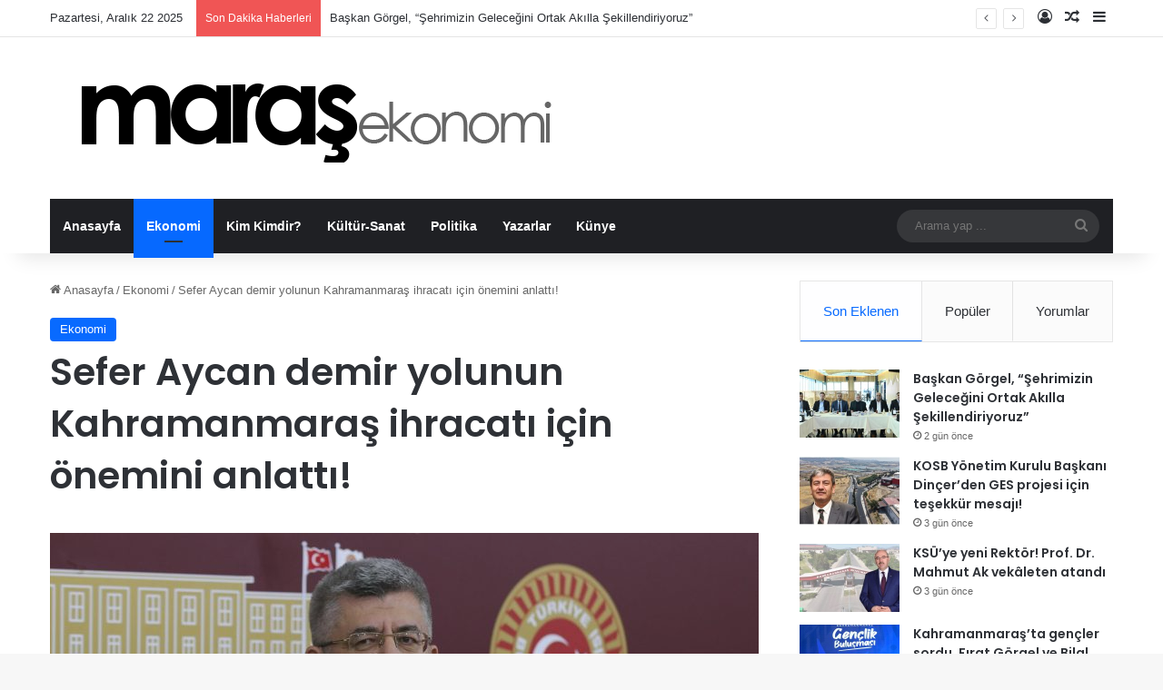

--- FILE ---
content_type: text/html; charset=UTF-8
request_url: https://marasekonomi.com/sefer-aycan-demir-yolunun-kahramanmaras-ihracati-icin-onemini-anlatti/
body_size: 21147
content:
<!DOCTYPE html>
<html lang="tr" class="" data-skin="light">
<head>
	<meta charset="UTF-8" />
	<link rel="profile" href="https://gmpg.org/xfn/11" />
	
<meta http-equiv='x-dns-prefetch-control' content='on'>
<link rel='dns-prefetch' href='//cdnjs.cloudflare.com' />
<link rel='dns-prefetch' href='//ajax.googleapis.com' />
<link rel='dns-prefetch' href='//fonts.googleapis.com' />
<link rel='dns-prefetch' href='//fonts.gstatic.com' />
<link rel='dns-prefetch' href='//s.gravatar.com' />
<link rel='dns-prefetch' href='//www.google-analytics.com' />
<link rel='preload' as='script' href='https://ajax.googleapis.com/ajax/libs/webfont/1/webfont.js'>
<meta name='robots' content='index, follow, max-image-preview:large, max-snippet:-1, max-video-preview:-1' />

	<!-- This site is optimized with the Yoast SEO plugin v26.6 - https://yoast.com/wordpress/plugins/seo/ -->
	<title>Sefer Aycan demir yolunun Kahramanmaraş ihracatı için önemini anlattı! - Maraş Ekonomi Politika</title>
	<link rel="canonical" href="https://marasekonomi.com/sefer-aycan-demir-yolunun-kahramanmaras-ihracati-icin-onemini-anlatti/" />
	<meta property="og:locale" content="tr_TR" />
	<meta property="og:type" content="article" />
	<meta property="og:title" content="Sefer Aycan demir yolunun Kahramanmaraş ihracatı için önemini anlattı! - Maraş Ekonomi Politika" />
	<meta property="og:description" content="MHP Kahramanmaraş Milletvekili Sefer Aycan, meclis kürsüsünde Kahramanmaraş ihracattı için demir yolunun önemine işaret etti. &nbsp;Kahramanmaraş’ın bir sanayi şehri olduğuna vurgulayan Aycan; “Kahramanmaraş aynı zamanda bir sanayi şehridir. 2021 yılında 1,5 milyar Amerikan doları tutarında ihracat yapmıştır. İhracat genellikle Mersin Limanı&#8217;ndan yapılmaktadır, Kahramanmaraş ile Mersin arasındaki demir yolları bu bakımdan çok önemlidir, bu demiryollarının geliştirilmesi ihracat açısından çok &hellip;" />
	<meta property="og:url" content="https://marasekonomi.com/sefer-aycan-demir-yolunun-kahramanmaras-ihracati-icin-onemini-anlatti/" />
	<meta property="og:site_name" content="Maraş Ekonomi Politika" />
	<meta property="article:published_time" content="2022-06-22T14:46:27+00:00" />
	<meta property="article:modified_time" content="2022-06-22T14:46:28+00:00" />
	<meta property="og:image" content="https://marasekonomi.com/wp-content/uploads/2022/06/AA-20220622-28227532-28227530-MHP_KAHRAMANMARAS_MILLETVEKILI_SEFER_AYCAN.jpg" />
	<meta property="og:image:width" content="1200" />
	<meta property="og:image:height" content="800" />
	<meta property="og:image:type" content="image/jpeg" />
	<meta name="author" content="Ali Eskalen" />
	<meta name="twitter:card" content="summary_large_image" />
	<meta name="twitter:label1" content="Yazan:" />
	<meta name="twitter:data1" content="Ali Eskalen" />
	<meta name="twitter:label2" content="Tahmini okuma süresi" />
	<meta name="twitter:data2" content="1 dakika" />
	<script type="application/ld+json" class="yoast-schema-graph">{"@context":"https://schema.org","@graph":[{"@type":"Article","@id":"https://marasekonomi.com/sefer-aycan-demir-yolunun-kahramanmaras-ihracati-icin-onemini-anlatti/#article","isPartOf":{"@id":"https://marasekonomi.com/sefer-aycan-demir-yolunun-kahramanmaras-ihracati-icin-onemini-anlatti/"},"author":{"name":"Ali Eskalen","@id":"https://marasekonomi.com/#/schema/person/ee238484f93daa3ce0ff54fbd5353725"},"headline":"Sefer Aycan demir yolunun Kahramanmaraş ihracatı için önemini anlattı!","datePublished":"2022-06-22T14:46:27+00:00","dateModified":"2022-06-22T14:46:28+00:00","mainEntityOfPage":{"@id":"https://marasekonomi.com/sefer-aycan-demir-yolunun-kahramanmaras-ihracati-icin-onemini-anlatti/"},"wordCount":196,"commentCount":0,"publisher":{"@id":"https://marasekonomi.com/#organization"},"image":{"@id":"https://marasekonomi.com/sefer-aycan-demir-yolunun-kahramanmaras-ihracati-icin-onemini-anlatti/#primaryimage"},"thumbnailUrl":"https://marasekonomi.com/wp-content/uploads/2022/06/AA-20220622-28227532-28227530-MHP_KAHRAMANMARAS_MILLETVEKILI_SEFER_AYCAN.jpg","keywords":["ekonomi","kahramanmaraş"],"articleSection":["Ekonomi"],"inLanguage":"tr","potentialAction":[{"@type":"CommentAction","name":"Comment","target":["https://marasekonomi.com/sefer-aycan-demir-yolunun-kahramanmaras-ihracati-icin-onemini-anlatti/#respond"]}]},{"@type":"WebPage","@id":"https://marasekonomi.com/sefer-aycan-demir-yolunun-kahramanmaras-ihracati-icin-onemini-anlatti/","url":"https://marasekonomi.com/sefer-aycan-demir-yolunun-kahramanmaras-ihracati-icin-onemini-anlatti/","name":"Sefer Aycan demir yolunun Kahramanmaraş ihracatı için önemini anlattı! - Maraş Ekonomi Politika","isPartOf":{"@id":"https://marasekonomi.com/#website"},"primaryImageOfPage":{"@id":"https://marasekonomi.com/sefer-aycan-demir-yolunun-kahramanmaras-ihracati-icin-onemini-anlatti/#primaryimage"},"image":{"@id":"https://marasekonomi.com/sefer-aycan-demir-yolunun-kahramanmaras-ihracati-icin-onemini-anlatti/#primaryimage"},"thumbnailUrl":"https://marasekonomi.com/wp-content/uploads/2022/06/AA-20220622-28227532-28227530-MHP_KAHRAMANMARAS_MILLETVEKILI_SEFER_AYCAN.jpg","datePublished":"2022-06-22T14:46:27+00:00","dateModified":"2022-06-22T14:46:28+00:00","breadcrumb":{"@id":"https://marasekonomi.com/sefer-aycan-demir-yolunun-kahramanmaras-ihracati-icin-onemini-anlatti/#breadcrumb"},"inLanguage":"tr","potentialAction":[{"@type":"ReadAction","target":["https://marasekonomi.com/sefer-aycan-demir-yolunun-kahramanmaras-ihracati-icin-onemini-anlatti/"]}]},{"@type":"ImageObject","inLanguage":"tr","@id":"https://marasekonomi.com/sefer-aycan-demir-yolunun-kahramanmaras-ihracati-icin-onemini-anlatti/#primaryimage","url":"https://marasekonomi.com/wp-content/uploads/2022/06/AA-20220622-28227532-28227530-MHP_KAHRAMANMARAS_MILLETVEKILI_SEFER_AYCAN.jpg","contentUrl":"https://marasekonomi.com/wp-content/uploads/2022/06/AA-20220622-28227532-28227530-MHP_KAHRAMANMARAS_MILLETVEKILI_SEFER_AYCAN.jpg","width":1200,"height":800},{"@type":"BreadcrumbList","@id":"https://marasekonomi.com/sefer-aycan-demir-yolunun-kahramanmaras-ihracati-icin-onemini-anlatti/#breadcrumb","itemListElement":[{"@type":"ListItem","position":1,"name":"Anasayfa","item":"https://marasekonomi.com/"},{"@type":"ListItem","position":2,"name":"Sefer Aycan demir yolunun Kahramanmaraş ihracatı için önemini anlattı!"}]},{"@type":"WebSite","@id":"https://marasekonomi.com/#website","url":"https://marasekonomi.com/","name":"Maraş Ekonomi Politika","description":"Maraşın Tek Haber Sitesi","publisher":{"@id":"https://marasekonomi.com/#organization"},"potentialAction":[{"@type":"SearchAction","target":{"@type":"EntryPoint","urlTemplate":"https://marasekonomi.com/?s={search_term_string}"},"query-input":{"@type":"PropertyValueSpecification","valueRequired":true,"valueName":"search_term_string"}}],"inLanguage":"tr"},{"@type":"Organization","@id":"https://marasekonomi.com/#organization","name":"Maras Ekonomi - Politika","url":"https://marasekonomi.com/","logo":{"@type":"ImageObject","inLanguage":"tr","@id":"https://marasekonomi.com/#/schema/logo/image/","url":"https://marasekonomi.com/wp-content/uploads/2021/09/logo.png","contentUrl":"https://marasekonomi.com/wp-content/uploads/2021/09/logo.png","width":599,"height":98,"caption":"Maras Ekonomi - Politika"},"image":{"@id":"https://marasekonomi.com/#/schema/logo/image/"}},{"@type":"Person","@id":"https://marasekonomi.com/#/schema/person/ee238484f93daa3ce0ff54fbd5353725","name":"Ali Eskalen","image":{"@type":"ImageObject","inLanguage":"tr","@id":"https://marasekonomi.com/#/schema/person/image/","url":"https://secure.gravatar.com/avatar/0310febbb7244d7eac144b34a5b9b54ce9b61e5312aa16f14ba86b7f75cdddf4?s=96&d=mm&r=g","contentUrl":"https://secure.gravatar.com/avatar/0310febbb7244d7eac144b34a5b9b54ce9b61e5312aa16f14ba86b7f75cdddf4?s=96&d=mm&r=g","caption":"Ali Eskalen"},"sameAs":["https://marasekonomi.com"],"url":"https://marasekonomi.com/author/alieskalen/"}]}</script>
	<!-- / Yoast SEO plugin. -->


<link rel="alternate" type="application/rss+xml" title="Maraş Ekonomi Politika &raquo; akışı" href="https://marasekonomi.com/feed/" />
<link rel="alternate" type="application/rss+xml" title="Maraş Ekonomi Politika &raquo; yorum akışı" href="https://marasekonomi.com/comments/feed/" />
<link rel="alternate" type="application/rss+xml" title="Maraş Ekonomi Politika &raquo; Sefer Aycan demir yolunun Kahramanmaraş ihracatı için önemini anlattı! yorum akışı" href="https://marasekonomi.com/sefer-aycan-demir-yolunun-kahramanmaras-ihracati-icin-onemini-anlatti/feed/" />

		<style type="text/css">
			:root{				
			--tie-preset-gradient-1: linear-gradient(135deg, rgba(6, 147, 227, 1) 0%, rgb(155, 81, 224) 100%);
			--tie-preset-gradient-2: linear-gradient(135deg, rgb(122, 220, 180) 0%, rgb(0, 208, 130) 100%);
			--tie-preset-gradient-3: linear-gradient(135deg, rgba(252, 185, 0, 1) 0%, rgba(255, 105, 0, 1) 100%);
			--tie-preset-gradient-4: linear-gradient(135deg, rgba(255, 105, 0, 1) 0%, rgb(207, 46, 46) 100%);
			--tie-preset-gradient-5: linear-gradient(135deg, rgb(238, 238, 238) 0%, rgb(169, 184, 195) 100%);
			--tie-preset-gradient-6: linear-gradient(135deg, rgb(74, 234, 220) 0%, rgb(151, 120, 209) 20%, rgb(207, 42, 186) 40%, rgb(238, 44, 130) 60%, rgb(251, 105, 98) 80%, rgb(254, 248, 76) 100%);
			--tie-preset-gradient-7: linear-gradient(135deg, rgb(255, 206, 236) 0%, rgb(152, 150, 240) 100%);
			--tie-preset-gradient-8: linear-gradient(135deg, rgb(254, 205, 165) 0%, rgb(254, 45, 45) 50%, rgb(107, 0, 62) 100%);
			--tie-preset-gradient-9: linear-gradient(135deg, rgb(255, 203, 112) 0%, rgb(199, 81, 192) 50%, rgb(65, 88, 208) 100%);
			--tie-preset-gradient-10: linear-gradient(135deg, rgb(255, 245, 203) 0%, rgb(182, 227, 212) 50%, rgb(51, 167, 181) 100%);
			--tie-preset-gradient-11: linear-gradient(135deg, rgb(202, 248, 128) 0%, rgb(113, 206, 126) 100%);
			--tie-preset-gradient-12: linear-gradient(135deg, rgb(2, 3, 129) 0%, rgb(40, 116, 252) 100%);
			--tie-preset-gradient-13: linear-gradient(135deg, #4D34FA, #ad34fa);
			--tie-preset-gradient-14: linear-gradient(135deg, #0057FF, #31B5FF);
			--tie-preset-gradient-15: linear-gradient(135deg, #FF007A, #FF81BD);
			--tie-preset-gradient-16: linear-gradient(135deg, #14111E, #4B4462);
			--tie-preset-gradient-17: linear-gradient(135deg, #F32758, #FFC581);

			
					--main-nav-background: #1f2024;
					--main-nav-secondry-background: rgba(0,0,0,0.2);
					--main-nav-primary-color: #0088ff;
					--main-nav-contrast-primary-color: #FFFFFF;
					--main-nav-text-color: #FFFFFF;
					--main-nav-secondry-text-color: rgba(225,255,255,0.5);
					--main-nav-main-border-color: rgba(255,255,255,0.07);
					--main-nav-secondry-border-color: rgba(255,255,255,0.04);
				
			}
		</style>
	<link rel="alternate" title="oEmbed (JSON)" type="application/json+oembed" href="https://marasekonomi.com/wp-json/oembed/1.0/embed?url=https%3A%2F%2Fmarasekonomi.com%2Fsefer-aycan-demir-yolunun-kahramanmaras-ihracati-icin-onemini-anlatti%2F" />
<link rel="alternate" title="oEmbed (XML)" type="text/xml+oembed" href="https://marasekonomi.com/wp-json/oembed/1.0/embed?url=https%3A%2F%2Fmarasekonomi.com%2Fsefer-aycan-demir-yolunun-kahramanmaras-ihracati-icin-onemini-anlatti%2F&#038;format=xml" />
<meta name="viewport" content="width=device-width, initial-scale=1.0" /><style id='wp-img-auto-sizes-contain-inline-css' type='text/css'>
img:is([sizes=auto i],[sizes^="auto," i]){contain-intrinsic-size:3000px 1500px}
/*# sourceURL=wp-img-auto-sizes-contain-inline-css */
</style>
<style id='wp-emoji-styles-inline-css' type='text/css'>

	img.wp-smiley, img.emoji {
		display: inline !important;
		border: none !important;
		box-shadow: none !important;
		height: 1em !important;
		width: 1em !important;
		margin: 0 0.07em !important;
		vertical-align: -0.1em !important;
		background: none !important;
		padding: 0 !important;
	}
/*# sourceURL=wp-emoji-styles-inline-css */
</style>
<style id='wp-block-library-inline-css' type='text/css'>
:root{--wp-block-synced-color:#7a00df;--wp-block-synced-color--rgb:122,0,223;--wp-bound-block-color:var(--wp-block-synced-color);--wp-editor-canvas-background:#ddd;--wp-admin-theme-color:#007cba;--wp-admin-theme-color--rgb:0,124,186;--wp-admin-theme-color-darker-10:#006ba1;--wp-admin-theme-color-darker-10--rgb:0,107,160.5;--wp-admin-theme-color-darker-20:#005a87;--wp-admin-theme-color-darker-20--rgb:0,90,135;--wp-admin-border-width-focus:2px}@media (min-resolution:192dpi){:root{--wp-admin-border-width-focus:1.5px}}.wp-element-button{cursor:pointer}:root .has-very-light-gray-background-color{background-color:#eee}:root .has-very-dark-gray-background-color{background-color:#313131}:root .has-very-light-gray-color{color:#eee}:root .has-very-dark-gray-color{color:#313131}:root .has-vivid-green-cyan-to-vivid-cyan-blue-gradient-background{background:linear-gradient(135deg,#00d084,#0693e3)}:root .has-purple-crush-gradient-background{background:linear-gradient(135deg,#34e2e4,#4721fb 50%,#ab1dfe)}:root .has-hazy-dawn-gradient-background{background:linear-gradient(135deg,#faaca8,#dad0ec)}:root .has-subdued-olive-gradient-background{background:linear-gradient(135deg,#fafae1,#67a671)}:root .has-atomic-cream-gradient-background{background:linear-gradient(135deg,#fdd79a,#004a59)}:root .has-nightshade-gradient-background{background:linear-gradient(135deg,#330968,#31cdcf)}:root .has-midnight-gradient-background{background:linear-gradient(135deg,#020381,#2874fc)}:root{--wp--preset--font-size--normal:16px;--wp--preset--font-size--huge:42px}.has-regular-font-size{font-size:1em}.has-larger-font-size{font-size:2.625em}.has-normal-font-size{font-size:var(--wp--preset--font-size--normal)}.has-huge-font-size{font-size:var(--wp--preset--font-size--huge)}.has-text-align-center{text-align:center}.has-text-align-left{text-align:left}.has-text-align-right{text-align:right}.has-fit-text{white-space:nowrap!important}#end-resizable-editor-section{display:none}.aligncenter{clear:both}.items-justified-left{justify-content:flex-start}.items-justified-center{justify-content:center}.items-justified-right{justify-content:flex-end}.items-justified-space-between{justify-content:space-between}.screen-reader-text{border:0;clip-path:inset(50%);height:1px;margin:-1px;overflow:hidden;padding:0;position:absolute;width:1px;word-wrap:normal!important}.screen-reader-text:focus{background-color:#ddd;clip-path:none;color:#444;display:block;font-size:1em;height:auto;left:5px;line-height:normal;padding:15px 23px 14px;text-decoration:none;top:5px;width:auto;z-index:100000}html :where(.has-border-color){border-style:solid}html :where([style*=border-top-color]){border-top-style:solid}html :where([style*=border-right-color]){border-right-style:solid}html :where([style*=border-bottom-color]){border-bottom-style:solid}html :where([style*=border-left-color]){border-left-style:solid}html :where([style*=border-width]){border-style:solid}html :where([style*=border-top-width]){border-top-style:solid}html :where([style*=border-right-width]){border-right-style:solid}html :where([style*=border-bottom-width]){border-bottom-style:solid}html :where([style*=border-left-width]){border-left-style:solid}html :where(img[class*=wp-image-]){height:auto;max-width:100%}:where(figure){margin:0 0 1em}html :where(.is-position-sticky){--wp-admin--admin-bar--position-offset:var(--wp-admin--admin-bar--height,0px)}@media screen and (max-width:600px){html :where(.is-position-sticky){--wp-admin--admin-bar--position-offset:0px}}

/*# sourceURL=wp-block-library-inline-css */
</style><style id='wp-block-heading-inline-css' type='text/css'>
h1:where(.wp-block-heading).has-background,h2:where(.wp-block-heading).has-background,h3:where(.wp-block-heading).has-background,h4:where(.wp-block-heading).has-background,h5:where(.wp-block-heading).has-background,h6:where(.wp-block-heading).has-background{padding:1.25em 2.375em}h1.has-text-align-left[style*=writing-mode]:where([style*=vertical-lr]),h1.has-text-align-right[style*=writing-mode]:where([style*=vertical-rl]),h2.has-text-align-left[style*=writing-mode]:where([style*=vertical-lr]),h2.has-text-align-right[style*=writing-mode]:where([style*=vertical-rl]),h3.has-text-align-left[style*=writing-mode]:where([style*=vertical-lr]),h3.has-text-align-right[style*=writing-mode]:where([style*=vertical-rl]),h4.has-text-align-left[style*=writing-mode]:where([style*=vertical-lr]),h4.has-text-align-right[style*=writing-mode]:where([style*=vertical-rl]),h5.has-text-align-left[style*=writing-mode]:where([style*=vertical-lr]),h5.has-text-align-right[style*=writing-mode]:where([style*=vertical-rl]),h6.has-text-align-left[style*=writing-mode]:where([style*=vertical-lr]),h6.has-text-align-right[style*=writing-mode]:where([style*=vertical-rl]){rotate:180deg}
/*# sourceURL=https://marasekonomi.com/wp-includes/blocks/heading/style.min.css */
</style>
<style id='wp-block-latest-comments-inline-css' type='text/css'>
ol.wp-block-latest-comments{box-sizing:border-box;margin-left:0}:where(.wp-block-latest-comments:not([style*=line-height] .wp-block-latest-comments__comment)){line-height:1.1}:where(.wp-block-latest-comments:not([style*=line-height] .wp-block-latest-comments__comment-excerpt p)){line-height:1.8}.has-dates :where(.wp-block-latest-comments:not([style*=line-height])),.has-excerpts :where(.wp-block-latest-comments:not([style*=line-height])){line-height:1.5}.wp-block-latest-comments .wp-block-latest-comments{padding-left:0}.wp-block-latest-comments__comment{list-style:none;margin-bottom:1em}.has-avatars .wp-block-latest-comments__comment{list-style:none;min-height:2.25em}.has-avatars .wp-block-latest-comments__comment .wp-block-latest-comments__comment-excerpt,.has-avatars .wp-block-latest-comments__comment .wp-block-latest-comments__comment-meta{margin-left:3.25em}.wp-block-latest-comments__comment-excerpt p{font-size:.875em;margin:.36em 0 1.4em}.wp-block-latest-comments__comment-date{display:block;font-size:.75em}.wp-block-latest-comments .avatar,.wp-block-latest-comments__comment-avatar{border-radius:1.5em;display:block;float:left;height:2.5em;margin-right:.75em;width:2.5em}.wp-block-latest-comments[class*=-font-size] a,.wp-block-latest-comments[style*=font-size] a{font-size:inherit}
/*# sourceURL=https://marasekonomi.com/wp-includes/blocks/latest-comments/style.min.css */
</style>
<style id='wp-block-latest-posts-inline-css' type='text/css'>
.wp-block-latest-posts{box-sizing:border-box}.wp-block-latest-posts.alignleft{margin-right:2em}.wp-block-latest-posts.alignright{margin-left:2em}.wp-block-latest-posts.wp-block-latest-posts__list{list-style:none}.wp-block-latest-posts.wp-block-latest-posts__list li{clear:both;overflow-wrap:break-word}.wp-block-latest-posts.is-grid{display:flex;flex-wrap:wrap}.wp-block-latest-posts.is-grid li{margin:0 1.25em 1.25em 0;width:100%}@media (min-width:600px){.wp-block-latest-posts.columns-2 li{width:calc(50% - .625em)}.wp-block-latest-posts.columns-2 li:nth-child(2n){margin-right:0}.wp-block-latest-posts.columns-3 li{width:calc(33.33333% - .83333em)}.wp-block-latest-posts.columns-3 li:nth-child(3n){margin-right:0}.wp-block-latest-posts.columns-4 li{width:calc(25% - .9375em)}.wp-block-latest-posts.columns-4 li:nth-child(4n){margin-right:0}.wp-block-latest-posts.columns-5 li{width:calc(20% - 1em)}.wp-block-latest-posts.columns-5 li:nth-child(5n){margin-right:0}.wp-block-latest-posts.columns-6 li{width:calc(16.66667% - 1.04167em)}.wp-block-latest-posts.columns-6 li:nth-child(6n){margin-right:0}}:root :where(.wp-block-latest-posts.is-grid){padding:0}:root :where(.wp-block-latest-posts.wp-block-latest-posts__list){padding-left:0}.wp-block-latest-posts__post-author,.wp-block-latest-posts__post-date{display:block;font-size:.8125em}.wp-block-latest-posts__post-excerpt,.wp-block-latest-posts__post-full-content{margin-bottom:1em;margin-top:.5em}.wp-block-latest-posts__featured-image a{display:inline-block}.wp-block-latest-posts__featured-image img{height:auto;max-width:100%;width:auto}.wp-block-latest-posts__featured-image.alignleft{float:left;margin-right:1em}.wp-block-latest-posts__featured-image.alignright{float:right;margin-left:1em}.wp-block-latest-posts__featured-image.aligncenter{margin-bottom:1em;text-align:center}
/*# sourceURL=https://marasekonomi.com/wp-includes/blocks/latest-posts/style.min.css */
</style>
<style id='wp-block-search-inline-css' type='text/css'>
.wp-block-search__button{margin-left:10px;word-break:normal}.wp-block-search__button.has-icon{line-height:0}.wp-block-search__button svg{height:1.25em;min-height:24px;min-width:24px;width:1.25em;fill:currentColor;vertical-align:text-bottom}:where(.wp-block-search__button){border:1px solid #ccc;padding:6px 10px}.wp-block-search__inside-wrapper{display:flex;flex:auto;flex-wrap:nowrap;max-width:100%}.wp-block-search__label{width:100%}.wp-block-search.wp-block-search__button-only .wp-block-search__button{box-sizing:border-box;display:flex;flex-shrink:0;justify-content:center;margin-left:0;max-width:100%}.wp-block-search.wp-block-search__button-only .wp-block-search__inside-wrapper{min-width:0!important;transition-property:width}.wp-block-search.wp-block-search__button-only .wp-block-search__input{flex-basis:100%;transition-duration:.3s}.wp-block-search.wp-block-search__button-only.wp-block-search__searchfield-hidden,.wp-block-search.wp-block-search__button-only.wp-block-search__searchfield-hidden .wp-block-search__inside-wrapper{overflow:hidden}.wp-block-search.wp-block-search__button-only.wp-block-search__searchfield-hidden .wp-block-search__input{border-left-width:0!important;border-right-width:0!important;flex-basis:0;flex-grow:0;margin:0;min-width:0!important;padding-left:0!important;padding-right:0!important;width:0!important}:where(.wp-block-search__input){appearance:none;border:1px solid #949494;flex-grow:1;font-family:inherit;font-size:inherit;font-style:inherit;font-weight:inherit;letter-spacing:inherit;line-height:inherit;margin-left:0;margin-right:0;min-width:3rem;padding:8px;text-decoration:unset!important;text-transform:inherit}:where(.wp-block-search__button-inside .wp-block-search__inside-wrapper){background-color:#fff;border:1px solid #949494;box-sizing:border-box;padding:4px}:where(.wp-block-search__button-inside .wp-block-search__inside-wrapper) .wp-block-search__input{border:none;border-radius:0;padding:0 4px}:where(.wp-block-search__button-inside .wp-block-search__inside-wrapper) .wp-block-search__input:focus{outline:none}:where(.wp-block-search__button-inside .wp-block-search__inside-wrapper) :where(.wp-block-search__button){padding:4px 8px}.wp-block-search.aligncenter .wp-block-search__inside-wrapper{margin:auto}.wp-block[data-align=right] .wp-block-search.wp-block-search__button-only .wp-block-search__inside-wrapper{float:right}
/*# sourceURL=https://marasekonomi.com/wp-includes/blocks/search/style.min.css */
</style>
<style id='wp-block-search-theme-inline-css' type='text/css'>
.wp-block-search .wp-block-search__label{font-weight:700}.wp-block-search__button{border:1px solid #ccc;padding:.375em .625em}
/*# sourceURL=https://marasekonomi.com/wp-includes/blocks/search/theme.min.css */
</style>
<style id='wp-block-group-inline-css' type='text/css'>
.wp-block-group{box-sizing:border-box}:where(.wp-block-group.wp-block-group-is-layout-constrained){position:relative}
/*# sourceURL=https://marasekonomi.com/wp-includes/blocks/group/style.min.css */
</style>
<style id='wp-block-group-theme-inline-css' type='text/css'>
:where(.wp-block-group.has-background){padding:1.25em 2.375em}
/*# sourceURL=https://marasekonomi.com/wp-includes/blocks/group/theme.min.css */
</style>
<style id='global-styles-inline-css' type='text/css'>
:root{--wp--preset--aspect-ratio--square: 1;--wp--preset--aspect-ratio--4-3: 4/3;--wp--preset--aspect-ratio--3-4: 3/4;--wp--preset--aspect-ratio--3-2: 3/2;--wp--preset--aspect-ratio--2-3: 2/3;--wp--preset--aspect-ratio--16-9: 16/9;--wp--preset--aspect-ratio--9-16: 9/16;--wp--preset--color--black: #000000;--wp--preset--color--cyan-bluish-gray: #abb8c3;--wp--preset--color--white: #ffffff;--wp--preset--color--pale-pink: #f78da7;--wp--preset--color--vivid-red: #cf2e2e;--wp--preset--color--luminous-vivid-orange: #ff6900;--wp--preset--color--luminous-vivid-amber: #fcb900;--wp--preset--color--light-green-cyan: #7bdcb5;--wp--preset--color--vivid-green-cyan: #00d084;--wp--preset--color--pale-cyan-blue: #8ed1fc;--wp--preset--color--vivid-cyan-blue: #0693e3;--wp--preset--color--vivid-purple: #9b51e0;--wp--preset--color--global-color: #0088ff;--wp--preset--gradient--vivid-cyan-blue-to-vivid-purple: linear-gradient(135deg,rgb(6,147,227) 0%,rgb(155,81,224) 100%);--wp--preset--gradient--light-green-cyan-to-vivid-green-cyan: linear-gradient(135deg,rgb(122,220,180) 0%,rgb(0,208,130) 100%);--wp--preset--gradient--luminous-vivid-amber-to-luminous-vivid-orange: linear-gradient(135deg,rgb(252,185,0) 0%,rgb(255,105,0) 100%);--wp--preset--gradient--luminous-vivid-orange-to-vivid-red: linear-gradient(135deg,rgb(255,105,0) 0%,rgb(207,46,46) 100%);--wp--preset--gradient--very-light-gray-to-cyan-bluish-gray: linear-gradient(135deg,rgb(238,238,238) 0%,rgb(169,184,195) 100%);--wp--preset--gradient--cool-to-warm-spectrum: linear-gradient(135deg,rgb(74,234,220) 0%,rgb(151,120,209) 20%,rgb(207,42,186) 40%,rgb(238,44,130) 60%,rgb(251,105,98) 80%,rgb(254,248,76) 100%);--wp--preset--gradient--blush-light-purple: linear-gradient(135deg,rgb(255,206,236) 0%,rgb(152,150,240) 100%);--wp--preset--gradient--blush-bordeaux: linear-gradient(135deg,rgb(254,205,165) 0%,rgb(254,45,45) 50%,rgb(107,0,62) 100%);--wp--preset--gradient--luminous-dusk: linear-gradient(135deg,rgb(255,203,112) 0%,rgb(199,81,192) 50%,rgb(65,88,208) 100%);--wp--preset--gradient--pale-ocean: linear-gradient(135deg,rgb(255,245,203) 0%,rgb(182,227,212) 50%,rgb(51,167,181) 100%);--wp--preset--gradient--electric-grass: linear-gradient(135deg,rgb(202,248,128) 0%,rgb(113,206,126) 100%);--wp--preset--gradient--midnight: linear-gradient(135deg,rgb(2,3,129) 0%,rgb(40,116,252) 100%);--wp--preset--font-size--small: 13px;--wp--preset--font-size--medium: 20px;--wp--preset--font-size--large: 36px;--wp--preset--font-size--x-large: 42px;--wp--preset--spacing--20: 0.44rem;--wp--preset--spacing--30: 0.67rem;--wp--preset--spacing--40: 1rem;--wp--preset--spacing--50: 1.5rem;--wp--preset--spacing--60: 2.25rem;--wp--preset--spacing--70: 3.38rem;--wp--preset--spacing--80: 5.06rem;--wp--preset--shadow--natural: 6px 6px 9px rgba(0, 0, 0, 0.2);--wp--preset--shadow--deep: 12px 12px 50px rgba(0, 0, 0, 0.4);--wp--preset--shadow--sharp: 6px 6px 0px rgba(0, 0, 0, 0.2);--wp--preset--shadow--outlined: 6px 6px 0px -3px rgb(255, 255, 255), 6px 6px rgb(0, 0, 0);--wp--preset--shadow--crisp: 6px 6px 0px rgb(0, 0, 0);}:where(.is-layout-flex){gap: 0.5em;}:where(.is-layout-grid){gap: 0.5em;}body .is-layout-flex{display: flex;}.is-layout-flex{flex-wrap: wrap;align-items: center;}.is-layout-flex > :is(*, div){margin: 0;}body .is-layout-grid{display: grid;}.is-layout-grid > :is(*, div){margin: 0;}:where(.wp-block-columns.is-layout-flex){gap: 2em;}:where(.wp-block-columns.is-layout-grid){gap: 2em;}:where(.wp-block-post-template.is-layout-flex){gap: 1.25em;}:where(.wp-block-post-template.is-layout-grid){gap: 1.25em;}.has-black-color{color: var(--wp--preset--color--black) !important;}.has-cyan-bluish-gray-color{color: var(--wp--preset--color--cyan-bluish-gray) !important;}.has-white-color{color: var(--wp--preset--color--white) !important;}.has-pale-pink-color{color: var(--wp--preset--color--pale-pink) !important;}.has-vivid-red-color{color: var(--wp--preset--color--vivid-red) !important;}.has-luminous-vivid-orange-color{color: var(--wp--preset--color--luminous-vivid-orange) !important;}.has-luminous-vivid-amber-color{color: var(--wp--preset--color--luminous-vivid-amber) !important;}.has-light-green-cyan-color{color: var(--wp--preset--color--light-green-cyan) !important;}.has-vivid-green-cyan-color{color: var(--wp--preset--color--vivid-green-cyan) !important;}.has-pale-cyan-blue-color{color: var(--wp--preset--color--pale-cyan-blue) !important;}.has-vivid-cyan-blue-color{color: var(--wp--preset--color--vivid-cyan-blue) !important;}.has-vivid-purple-color{color: var(--wp--preset--color--vivid-purple) !important;}.has-black-background-color{background-color: var(--wp--preset--color--black) !important;}.has-cyan-bluish-gray-background-color{background-color: var(--wp--preset--color--cyan-bluish-gray) !important;}.has-white-background-color{background-color: var(--wp--preset--color--white) !important;}.has-pale-pink-background-color{background-color: var(--wp--preset--color--pale-pink) !important;}.has-vivid-red-background-color{background-color: var(--wp--preset--color--vivid-red) !important;}.has-luminous-vivid-orange-background-color{background-color: var(--wp--preset--color--luminous-vivid-orange) !important;}.has-luminous-vivid-amber-background-color{background-color: var(--wp--preset--color--luminous-vivid-amber) !important;}.has-light-green-cyan-background-color{background-color: var(--wp--preset--color--light-green-cyan) !important;}.has-vivid-green-cyan-background-color{background-color: var(--wp--preset--color--vivid-green-cyan) !important;}.has-pale-cyan-blue-background-color{background-color: var(--wp--preset--color--pale-cyan-blue) !important;}.has-vivid-cyan-blue-background-color{background-color: var(--wp--preset--color--vivid-cyan-blue) !important;}.has-vivid-purple-background-color{background-color: var(--wp--preset--color--vivid-purple) !important;}.has-black-border-color{border-color: var(--wp--preset--color--black) !important;}.has-cyan-bluish-gray-border-color{border-color: var(--wp--preset--color--cyan-bluish-gray) !important;}.has-white-border-color{border-color: var(--wp--preset--color--white) !important;}.has-pale-pink-border-color{border-color: var(--wp--preset--color--pale-pink) !important;}.has-vivid-red-border-color{border-color: var(--wp--preset--color--vivid-red) !important;}.has-luminous-vivid-orange-border-color{border-color: var(--wp--preset--color--luminous-vivid-orange) !important;}.has-luminous-vivid-amber-border-color{border-color: var(--wp--preset--color--luminous-vivid-amber) !important;}.has-light-green-cyan-border-color{border-color: var(--wp--preset--color--light-green-cyan) !important;}.has-vivid-green-cyan-border-color{border-color: var(--wp--preset--color--vivid-green-cyan) !important;}.has-pale-cyan-blue-border-color{border-color: var(--wp--preset--color--pale-cyan-blue) !important;}.has-vivid-cyan-blue-border-color{border-color: var(--wp--preset--color--vivid-cyan-blue) !important;}.has-vivid-purple-border-color{border-color: var(--wp--preset--color--vivid-purple) !important;}.has-vivid-cyan-blue-to-vivid-purple-gradient-background{background: var(--wp--preset--gradient--vivid-cyan-blue-to-vivid-purple) !important;}.has-light-green-cyan-to-vivid-green-cyan-gradient-background{background: var(--wp--preset--gradient--light-green-cyan-to-vivid-green-cyan) !important;}.has-luminous-vivid-amber-to-luminous-vivid-orange-gradient-background{background: var(--wp--preset--gradient--luminous-vivid-amber-to-luminous-vivid-orange) !important;}.has-luminous-vivid-orange-to-vivid-red-gradient-background{background: var(--wp--preset--gradient--luminous-vivid-orange-to-vivid-red) !important;}.has-very-light-gray-to-cyan-bluish-gray-gradient-background{background: var(--wp--preset--gradient--very-light-gray-to-cyan-bluish-gray) !important;}.has-cool-to-warm-spectrum-gradient-background{background: var(--wp--preset--gradient--cool-to-warm-spectrum) !important;}.has-blush-light-purple-gradient-background{background: var(--wp--preset--gradient--blush-light-purple) !important;}.has-blush-bordeaux-gradient-background{background: var(--wp--preset--gradient--blush-bordeaux) !important;}.has-luminous-dusk-gradient-background{background: var(--wp--preset--gradient--luminous-dusk) !important;}.has-pale-ocean-gradient-background{background: var(--wp--preset--gradient--pale-ocean) !important;}.has-electric-grass-gradient-background{background: var(--wp--preset--gradient--electric-grass) !important;}.has-midnight-gradient-background{background: var(--wp--preset--gradient--midnight) !important;}.has-small-font-size{font-size: var(--wp--preset--font-size--small) !important;}.has-medium-font-size{font-size: var(--wp--preset--font-size--medium) !important;}.has-large-font-size{font-size: var(--wp--preset--font-size--large) !important;}.has-x-large-font-size{font-size: var(--wp--preset--font-size--x-large) !important;}
/*# sourceURL=global-styles-inline-css */
</style>

<style id='classic-theme-styles-inline-css' type='text/css'>
/*! This file is auto-generated */
.wp-block-button__link{color:#fff;background-color:#32373c;border-radius:9999px;box-shadow:none;text-decoration:none;padding:calc(.667em + 2px) calc(1.333em + 2px);font-size:1.125em}.wp-block-file__button{background:#32373c;color:#fff;text-decoration:none}
/*# sourceURL=/wp-includes/css/classic-themes.min.css */
</style>
<link rel='stylesheet' id='tie-css-base-css' href='https://marasekonomi.com/wp-content/themes/jannah/assets/css/base.min.css?ver=7.6.3' type='text/css' media='all' />
<link rel='stylesheet' id='tie-css-styles-css' href='https://marasekonomi.com/wp-content/themes/jannah/assets/css/style.min.css?ver=7.6.3' type='text/css' media='all' />
<link rel='stylesheet' id='tie-css-widgets-css' href='https://marasekonomi.com/wp-content/themes/jannah/assets/css/widgets.min.css?ver=7.6.3' type='text/css' media='all' />
<link rel='stylesheet' id='tie-css-helpers-css' href='https://marasekonomi.com/wp-content/themes/jannah/assets/css/helpers.min.css?ver=7.6.3' type='text/css' media='all' />
<link rel='stylesheet' id='tie-fontawesome5-css' href='https://marasekonomi.com/wp-content/themes/jannah/assets/css/fontawesome.css?ver=7.6.3' type='text/css' media='all' />
<link rel='stylesheet' id='tie-css-ilightbox-css' href='https://marasekonomi.com/wp-content/themes/jannah/assets/ilightbox/dark-skin/skin.css?ver=7.6.3' type='text/css' media='all' />
<link rel='stylesheet' id='tie-css-shortcodes-css' href='https://marasekonomi.com/wp-content/themes/jannah/assets/css/plugins/shortcodes.min.css?ver=7.6.3' type='text/css' media='all' />
<link rel='stylesheet' id='tie-css-single-css' href='https://marasekonomi.com/wp-content/themes/jannah/assets/css/single.min.css?ver=7.6.3' type='text/css' media='all' />
<link rel='stylesheet' id='tie-css-print-css' href='https://marasekonomi.com/wp-content/themes/jannah/assets/css/print.css?ver=7.6.3' type='text/css' media='print' />
<link rel='stylesheet' id='taqyeem-styles-css' href='https://marasekonomi.com/wp-content/themes/jannah/assets/css/plugins/taqyeem.min.css?ver=7.6.3' type='text/css' media='all' />
<style id='taqyeem-styles-inline-css' type='text/css'>
.wf-active .logo-text,.wf-active h1,.wf-active h2,.wf-active h3,.wf-active h4,.wf-active h5,.wf-active h6,.wf-active .the-subtitle{font-family: 'Poppins';}#header-notification-bar{background: var( --tie-preset-gradient-13 );}#header-notification-bar{--tie-buttons-color: #FFFFFF;--tie-buttons-border-color: #FFFFFF;--tie-buttons-hover-color: #e1e1e1;--tie-buttons-hover-text: #000000;}#header-notification-bar{--tie-buttons-text: #000000;}
/*# sourceURL=taqyeem-styles-inline-css */
</style>
<link rel='stylesheet' id='wp-block-paragraph-css' href='https://marasekonomi.com/wp-includes/blocks/paragraph/style.min.css?ver=6.9' type='text/css' media='all' />
<script type="text/javascript" src="https://marasekonomi.com/wp-includes/js/jquery/jquery.min.js?ver=3.7.1" id="jquery-core-js"></script>
<script type="text/javascript" src="https://marasekonomi.com/wp-includes/js/jquery/jquery-migrate.min.js?ver=3.4.1" id="jquery-migrate-js"></script>
<link rel="https://api.w.org/" href="https://marasekonomi.com/wp-json/" /><link rel="alternate" title="JSON" type="application/json" href="https://marasekonomi.com/wp-json/wp/v2/posts/3000" /><link rel="EditURI" type="application/rsd+xml" title="RSD" href="https://marasekonomi.com/xmlrpc.php?rsd" />
<meta name="generator" content="WordPress 6.9" />
<link rel='shortlink' href='https://marasekonomi.com/?p=3000' />
<script type='text/javascript'>
/* <![CDATA[ */
var taqyeem = {"ajaxurl":"https://marasekonomi.com/wp-admin/admin-ajax.php" , "your_rating":"Your Rating:"};
/* ]]> */
</script>

<meta http-equiv="X-UA-Compatible" content="IE=edge"><!-- Global site tag (gtag.js) - Google Analytics -->
<script async src="https://www.googletagmanager.com/gtag/js?id=G-K6QVHNXRBJ"></script>
<script>
  window.dataLayer = window.dataLayer || [];
  function gtag(){dataLayer.push(arguments);}
  gtag('js', new Date());

  gtag('config', 'G-K6QVHNXRBJ');
</script>
<link rel="icon" href="https://marasekonomi.com/wp-content/uploads/2021/09/cropped-favicon-32x32.png" sizes="32x32" />
<link rel="icon" href="https://marasekonomi.com/wp-content/uploads/2021/09/cropped-favicon-192x192.png" sizes="192x192" />
<link rel="apple-touch-icon" href="https://marasekonomi.com/wp-content/uploads/2021/09/cropped-favicon-180x180.png" />
<meta name="msapplication-TileImage" content="https://marasekonomi.com/wp-content/uploads/2021/09/cropped-favicon-270x270.png" />
</head>

<body id="tie-body" class="wp-singular post-template-default single single-post postid-3000 single-format-standard wp-theme-jannah tie-no-js wrapper-has-shadow block-head-1 magazine2 is-thumb-overlay-disabled is-desktop is-header-layout-3 sidebar-right has-sidebar post-layout-1 narrow-title-narrow-media is-standard-format has-mobile-share">



<div class="background-overlay">

	<div id="tie-container" class="site tie-container">

		
		<div id="tie-wrapper">
			
<header id="theme-header" class="theme-header header-layout-3 main-nav-dark main-nav-default-dark main-nav-below main-nav-boxed no-stream-item top-nav-active top-nav-light top-nav-default-light top-nav-above has-shadow has-normal-width-logo mobile-header-default">
	
<nav id="top-nav"  class="has-date-breaking-components top-nav header-nav has-breaking-news" aria-label="İkincil Menü">
	<div class="container">
		<div class="topbar-wrapper">

			
					<div class="topbar-today-date">
						Pazartesi, Aralık 22 2025					</div>
					
			<div class="tie-alignleft">
				
<div class="breaking controls-is-active">

	<span class="breaking-title">
		<span class="tie-icon-bolt breaking-icon" aria-hidden="true"></span>
		<span class="breaking-title-text">Son Dakika Haberleri</span>
	</span>

	<ul id="breaking-news-in-header" class="breaking-news" data-type="reveal" data-arrows="true">

		
							<li class="news-item">
								<a href="https://marasekonomi.com/baskan-gorgel-sehrimizin-gelecegini-ortak-akilla-sekillendiriyoruz/">Başkan Görgel, “Şehrimizin Geleceğini Ortak Akılla Şekillendiriyoruz”</a>
							</li>

							
							<li class="news-item">
								<a href="https://marasekonomi.com/kosb-yonetim-kurulu-baskani-dincerden-ges-projesi-icin-tesekkur-mesaji/">KOSB Yönetim Kurulu Başkanı Dinçer’den GES projesi için teşekkür mesajı!</a>
							</li>

							
							<li class="news-item">
								<a href="https://marasekonomi.com/ksuye-yeni-rektor-prof-dr-mahmut-ak-vekaleten-atandi/">KSÜ’ye yeni Rektör! Prof. Dr. Mahmut Ak vekâleten atandı</a>
							</li>

							
							<li class="news-item">
								<a href="https://marasekonomi.com/kahramanmarasta-gencler-sordu-firat-gorgel-ve-bilal-erdogan-yanitladi/">Kahramanmaraş’ta gençler sordu, Fırat Görgel ve Bilal Erdoğan yanıtladı!</a>
							</li>

							
							<li class="news-item">
								<a href="https://marasekonomi.com/baskan-gorgel-bilal-erdogani-agirladi/">Başkan Görgel, Bilal Erdoğan’ı ağırladı!</a>
							</li>

							
							<li class="news-item">
								<a href="https://marasekonomi.com/baskan-gorgel-soz-verdigimiz-yatirimlar-bir-bir-hayata-geciriliyor/">Başkan Görgel; “Söz verdiğimiz yatırımlar bir bir hayata geçiriliyor”</a>
							</li>

							
							<li class="news-item">
								<a href="https://marasekonomi.com/kahramanmarasli-is-insani-haluk-serbetci-annesini-kaybetti/">Kahramanmaraşlı İş İnsanı Haluk Şerbetçi annesini kaybetti!</a>
							</li>

							
							<li class="news-item">
								<a href="https://marasekonomi.com/81-ilde-81-orman-projesi-kahramanmaras-ile-devam-ediyor/">“81 İlde 81 Orman” projesi Kahramanmaraş ile devam ediyor!</a>
							</li>

							
							<li class="news-item">
								<a href="https://marasekonomi.com/baskan-gorgel-pazarcikta-alevi-kultur-dernekleri-hizmet-binasinin-temel-atma-torenine-katildi/">Başkan Görgel, Pazarcık’ta Alevi Kültür Dernekleri Hizmet Binasının Temel Atma Törenine Katıldı</a>
							</li>

							
							<li class="news-item">
								<a href="https://marasekonomi.com/baskan-gorgel-sanayi-kavsagi-hizla-yukseliyor/">Başkan Görgel, “Sanayi kavşağı hızla yükseliyor”</a>
							</li>

							
	</ul>
</div><!-- #breaking /-->
			</div><!-- .tie-alignleft /-->

			<div class="tie-alignright">
				<ul class="components">
	
		<li class=" popup-login-icon menu-item custom-menu-link">
			<a href="#" class="lgoin-btn tie-popup-trigger">
				<span class="tie-icon-author" aria-hidden="true"></span>
				<span class="screen-reader-text">Kayıt Ol</span>			</a>
		</li>

				<li class="random-post-icon menu-item custom-menu-link">
		<a href="/sefer-aycan-demir-yolunun-kahramanmaras-ihracati-icin-onemini-anlatti/?random-post=1" class="random-post" title="Rastgele Makale" rel="nofollow">
			<span class="tie-icon-random" aria-hidden="true"></span>
			<span class="screen-reader-text">Rastgele Makale</span>
		</a>
	</li>
		<li class="side-aside-nav-icon menu-item custom-menu-link">
		<a href="#">
			<span class="tie-icon-navicon" aria-hidden="true"></span>
			<span class="screen-reader-text">Kenar Bölmesi</span>
		</a>
	</li>
	</ul><!-- Components -->			</div><!-- .tie-alignright /-->

		</div><!-- .topbar-wrapper /-->
	</div><!-- .container /-->
</nav><!-- #top-nav /-->

<div class="container header-container">
	<div class="tie-row logo-row">

		
		<div class="logo-wrapper">
			<div class="tie-col-md-4 logo-container clearfix">
				<div id="mobile-header-components-area_1" class="mobile-header-components"><ul class="components"><li class="mobile-component_menu custom-menu-link"><a href="#" id="mobile-menu-icon" class=""><span class="tie-mobile-menu-icon nav-icon is-layout-1"></span><span class="screen-reader-text">Menü</span></a></li></ul></div>
		<div id="logo" class="image-logo" >

			
			<a title="Maraş Ekonomi Politika" href="https://marasekonomi.com/">
				
				<picture class="tie-logo-default tie-logo-picture">
					
					<source class="tie-logo-source-default tie-logo-source" srcset="https://marasekonomi.com/wp-content/uploads/2021/09/logo.png">
					<img class="tie-logo-img-default tie-logo-img" src="https://marasekonomi.com/wp-content/uploads/2021/09/logo.png" alt="Maraş Ekonomi Politika" width="390" height="98" style="max-height:98px; width: auto;" />
				</picture>
						</a>

			
		</div><!-- #logo /-->

		<div id="mobile-header-components-area_2" class="mobile-header-components"><ul class="components"><li class="mobile-component_search custom-menu-link">
				<a href="#" class="tie-search-trigger-mobile">
					<span class="tie-icon-search tie-search-icon" aria-hidden="true"></span>
					<span class="screen-reader-text">Arama yap ...</span>
				</a>
			</li></ul></div>			</div><!-- .tie-col /-->
		</div><!-- .logo-wrapper /-->

		
	</div><!-- .tie-row /-->
</div><!-- .container /-->

<div class="main-nav-wrapper">
	<nav id="main-nav" data-skin="search-in-main-nav" class="main-nav header-nav live-search-parent menu-style-default menu-style-solid-bg"  aria-label="Birincil Menü">
		<div class="container">

			<div class="main-menu-wrapper">

				
				<div id="menu-components-wrap">

					
					<div class="main-menu main-menu-wrap">
						<div id="main-nav-menu" class="main-menu header-menu"><ul id="menu-menu" class="menu"><li id="menu-item-21" class="menu-item menu-item-type-custom menu-item-object-custom menu-item-home menu-item-21"><a href="https://marasekonomi.com">Anasayfa</a></li>
<li id="menu-item-16" class="menu-item menu-item-type-taxonomy menu-item-object-category current-post-ancestor current-menu-parent current-post-parent menu-item-16 tie-current-menu"><a href="https://marasekonomi.com/kategori/ekonomi/">Ekonomi</a></li>
<li id="menu-item-17" class="menu-item menu-item-type-taxonomy menu-item-object-category menu-item-17"><a href="https://marasekonomi.com/kategori/kim-kimdir/">Kim Kimdir?</a></li>
<li id="menu-item-18" class="menu-item menu-item-type-taxonomy menu-item-object-category menu-item-18"><a href="https://marasekonomi.com/kategori/kultur-sanat/">Kültür-Sanat</a></li>
<li id="menu-item-19" class="menu-item menu-item-type-taxonomy menu-item-object-category menu-item-19"><a href="https://marasekonomi.com/kategori/politika/">Politika</a></li>
<li id="menu-item-20" class="menu-item menu-item-type-taxonomy menu-item-object-category menu-item-20"><a href="https://marasekonomi.com/kategori/yazarlar/">Yazarlar</a></li>
<li id="menu-item-9566" class="menu-item menu-item-type-post_type menu-item-object-page menu-item-9566"><a href="https://marasekonomi.com/kunye/">Künye</a></li>
</ul></div>					</div><!-- .main-menu /-->

					<ul class="components">			<li class="search-bar menu-item custom-menu-link" aria-label="Ara">
				<form method="get" id="search" action="https://marasekonomi.com/">
					<input id="search-input" class="is-ajax-search"  inputmode="search" type="text" name="s" title="Arama yap ..." placeholder="Arama yap ..." />
					<button id="search-submit" type="submit">
						<span class="tie-icon-search tie-search-icon" aria-hidden="true"></span>
						<span class="screen-reader-text">Arama yap ...</span>
					</button>
				</form>
			</li>
			</ul><!-- Components -->
				</div><!-- #menu-components-wrap /-->
			</div><!-- .main-menu-wrapper /-->
		</div><!-- .container /-->

			</nav><!-- #main-nav /-->
</div><!-- .main-nav-wrapper /-->

</header>

<div id="content" class="site-content container"><div id="main-content-row" class="tie-row main-content-row">

<div class="main-content tie-col-md-8 tie-col-xs-12" role="main">

	
	<article id="the-post" class="container-wrapper post-content tie-standard">

		
<header class="entry-header-outer">

	<nav id="breadcrumb"><a href="https://marasekonomi.com/"><span class="tie-icon-home" aria-hidden="true"></span> Anasayfa</a><em class="delimiter">/</em><a href="https://marasekonomi.com/kategori/ekonomi/">Ekonomi</a><em class="delimiter">/</em><span class="current">Sefer Aycan demir yolunun Kahramanmaraş ihracatı için önemini anlattı!</span></nav><script type="application/ld+json">{"@context":"http:\/\/schema.org","@type":"BreadcrumbList","@id":"#Breadcrumb","itemListElement":[{"@type":"ListItem","position":1,"item":{"name":"Anasayfa","@id":"https:\/\/marasekonomi.com\/"}},{"@type":"ListItem","position":2,"item":{"name":"Ekonomi","@id":"https:\/\/marasekonomi.com\/kategori\/ekonomi\/"}}]}</script>
	<div class="entry-header">

		<span class="post-cat-wrap"><a class="post-cat tie-cat-1" href="https://marasekonomi.com/kategori/ekonomi/">Ekonomi</a></span>
		<h1 class="post-title entry-title">
			Sefer Aycan demir yolunun Kahramanmaraş ihracatı için önemini anlattı!		</h1>

		<div class="single-post-meta post-meta clearfix"></div><!-- .post-meta -->	</div><!-- .entry-header /-->

	
	
</header><!-- .entry-header-outer /-->


<div  class="featured-area"><div class="featured-area-inner"><figure class="single-featured-image"><img width="780" height="470" src="https://marasekonomi.com/wp-content/uploads/2022/06/AA-20220622-28227532-28227530-MHP_KAHRAMANMARAS_MILLETVEKILI_SEFER_AYCAN-780x470.jpg" class="attachment-jannah-image-post size-jannah-image-post wp-post-image" alt="" data-main-img="1" decoding="async" fetchpriority="high" /></figure></div></div>
		<div class="entry-content entry clearfix">

			
			
<p>MHP Kahramanmaraş Milletvekili Sefer Aycan, meclis kürsüsünde Kahramanmaraş ihracattı için demir yolunun önemine işaret etti.</p>



<p>&nbsp;Kahramanmaraş’ın bir sanayi şehri olduğuna vurgulayan Aycan;</p>



<p>“Kahramanmaraş aynı zamanda bir sanayi şehridir. 2021 yılında 1,5 milyar Amerikan doları tutarında ihracat yapmıştır. İhracat genellikle Mersin Limanı&#8217;ndan yapılmaktadır, Kahramanmaraş ile Mersin arasındaki demir yolları bu bakımdan çok önemlidir, bu demiryollarının geliştirilmesi ihracat açısından çok önemlidir.</p>



<p>Devlet Demiryolları Türkoğlu&#8217;na lojistik merkezi kurmuştur. 800 dönümlük alana büyük bir merkez kurulmuştur fakat atıldır, yeteri kadar kullanılmamaktadır. Kullanılmamasının bir nedeni, burada gümrük biriminin olmaması olarak belirtilmektedir.</p>



<p>Bu nedenle lojistik merkezine gümrük birimi kurulması gereklidir. Ayrıca lojistik merkezinin personel ve teknik donanımı eksikleri vardır, bunlar da giderilmelidir. Türkoğlu Lojistik Merkezinin çalışması, atıl yatırımın işlemesi, Kahramanmaraş&#8217;ın, ülkemizin ihracatı açısından çok önemlidir. Lojistik merkezinin gerekli iyileştirmeleri yapılmalıdır.” Diye konuştu.<br><br></p>

			<div class="post-bottom-meta post-bottom-tags post-tags-modern"><div class="post-bottom-meta-title"><span class="tie-icon-tags" aria-hidden="true"></span> Etiketler</div><span class="tagcloud"><a href="https://marasekonomi.com/etiket/ekonomi/" rel="tag">ekonomi</a> <a href="https://marasekonomi.com/etiket/kahramanmaras/" rel="tag">kahramanmaraş</a></span></div>
		</div><!-- .entry-content /-->

				<div id="post-extra-info">
			<div class="theiaStickySidebar">
				<div class="single-post-meta post-meta clearfix"></div><!-- .post-meta -->
			</div>
		</div>

		<div class="clearfix"></div>
		<script id="tie-schema-json" type="application/ld+json">{"@context":"http:\/\/schema.org","@type":"Article","dateCreated":"2022-06-22T17:46:27+03:00","datePublished":"2022-06-22T17:46:27+03:00","dateModified":"2022-06-22T17:46:28+03:00","headline":"Sefer Aycan demir yolunun Kahramanmara\u015f ihracat\u0131 i\u00e7in \u00f6nemini anlatt\u0131!","name":"Sefer Aycan demir yolunun Kahramanmara\u015f ihracat\u0131 i\u00e7in \u00f6nemini anlatt\u0131!","keywords":"ekonomi,kahramanmara\u015f","url":"https:\/\/marasekonomi.com\/sefer-aycan-demir-yolunun-kahramanmaras-ihracati-icin-onemini-anlatti\/","description":"MHP\u00a0Kahramanmara\u015f\u00a0Milletvekili\u00a0Sefer Aycan, meclis k\u00fcrs\u00fcs\u00fcnde Kahramanmara\u015f ihracatt\u0131 i\u00e7in demir yolunun \u00f6nemine i\u015faret etti. &nbsp;Kahramanmara\u015f\u2019\u0131n bir sanayi \u015fehri oldu\u011funa vurgulayan Aycan; \u201cKahram","copyrightYear":"2022","articleSection":"Ekonomi","articleBody":"\nMHP\u00a0Kahramanmara\u015f\u00a0Milletvekili\u00a0Sefer Aycan, meclis k\u00fcrs\u00fcs\u00fcnde Kahramanmara\u015f ihracatt\u0131 i\u00e7in demir yolunun \u00f6nemine i\u015faret etti.\n\n\n\n&nbsp;Kahramanmara\u015f\u2019\u0131n bir sanayi \u015fehri oldu\u011funa vurgulayan Aycan;\n\n\n\n\u201cKahramanmara\u015f ayn\u0131 zamanda bir sanayi \u015fehridir. 2021 y\u0131l\u0131nda 1,5 milyar Amerikan dolar\u0131 tutar\u0131nda ihracat yapm\u0131\u015ft\u0131r. \u0130hracat genellikle Mersin Liman\u0131'ndan yap\u0131lmaktad\u0131r, Kahramanmara\u015f ile Mersin aras\u0131ndaki demir yollar\u0131 bu bak\u0131mdan \u00e7ok \u00f6nemlidir, bu demiryollar\u0131n\u0131n geli\u015ftirilmesi ihracat a\u00e7\u0131s\u0131ndan \u00e7ok \u00f6nemlidir.\n\n\n\nDevlet Demiryollar\u0131 T\u00fcrko\u011flu'na lojistik merkezi kurmu\u015ftur. 800 d\u00f6n\u00fcml\u00fck alana b\u00fcy\u00fck bir merkez kurulmu\u015ftur fakat at\u0131ld\u0131r, yeteri kadar kullan\u0131lmamaktad\u0131r. Kullan\u0131lmamas\u0131n\u0131n bir nedeni, burada g\u00fcmr\u00fck biriminin olmamas\u0131 olarak belirtilmektedir.\n\n\n\nBu nedenle lojistik merkezine g\u00fcmr\u00fck birimi kurulmas\u0131 gereklidir. Ayr\u0131ca lojistik merkezinin personel ve teknik donan\u0131m\u0131 eksikleri vard\u0131r, bunlar da giderilmelidir. T\u00fcrko\u011flu Lojistik Merkezinin \u00e7al\u0131\u015fmas\u0131, at\u0131l yat\u0131r\u0131m\u0131n i\u015flemesi, Kahramanmara\u015f'\u0131n, \u00fclkemizin ihracat\u0131 a\u00e7\u0131s\u0131ndan \u00e7ok \u00f6nemlidir. Lojistik merkezinin gerekli iyile\u015ftirmeleri yap\u0131lmal\u0131d\u0131r.\u201d Diye konu\u015ftu.\n","publisher":{"@id":"#Publisher","@type":"Organization","name":"Mara\u015f Ekonomi Politika","logo":{"@type":"ImageObject","url":"https:\/\/marasekonomi.com\/wp-content\/uploads\/2021\/09\/logo.png"}},"sourceOrganization":{"@id":"#Publisher"},"copyrightHolder":{"@id":"#Publisher"},"mainEntityOfPage":{"@type":"WebPage","@id":"https:\/\/marasekonomi.com\/sefer-aycan-demir-yolunun-kahramanmaras-ihracati-icin-onemini-anlatti\/","breadcrumb":{"@id":"#Breadcrumb"}},"author":{"@type":"Person","name":"Ali Eskalen","url":"https:\/\/marasekonomi.com\/author\/alieskalen\/"},"image":{"@type":"ImageObject","url":"https:\/\/marasekonomi.com\/wp-content\/uploads\/2022\/06\/AA-20220622-28227532-28227530-MHP_KAHRAMANMARAS_MILLETVEKILI_SEFER_AYCAN.jpg","width":1200,"height":800}}</script>

		<div id="share-buttons-bottom" class="share-buttons share-buttons-bottom">
			<div class="share-links ">
				
				<a href="https://www.facebook.com/sharer.php?u=https://marasekonomi.com/sefer-aycan-demir-yolunun-kahramanmaras-ihracati-icin-onemini-anlatti/" rel="external noopener nofollow" title="Facebook" target="_blank" class="facebook-share-btn  large-share-button" data-raw="https://www.facebook.com/sharer.php?u={post_link}">
					<span class="share-btn-icon tie-icon-facebook"></span> <span class="social-text">Facebook</span>
				</a>
				<a href="https://x.com/intent/post?text=Sefer%20Aycan%20demir%20yolunun%20Kahramanmara%C5%9F%20ihracat%C4%B1%20i%C3%A7in%20%C3%B6nemini%20anlatt%C4%B1%21&#038;url=https://marasekonomi.com/sefer-aycan-demir-yolunun-kahramanmaras-ihracati-icin-onemini-anlatti/" rel="external noopener nofollow" title="X" target="_blank" class="twitter-share-btn  large-share-button" data-raw="https://x.com/intent/post?text={post_title}&amp;url={post_link}">
					<span class="share-btn-icon tie-icon-twitter"></span> <span class="social-text">X</span>
				</a>
				<a href="https://www.linkedin.com/shareArticle?mini=true&#038;url=https://marasekonomi.com/sefer-aycan-demir-yolunun-kahramanmaras-ihracati-icin-onemini-anlatti/&#038;title=Sefer%20Aycan%20demir%20yolunun%20Kahramanmara%C5%9F%20ihracat%C4%B1%20i%C3%A7in%20%C3%B6nemini%20anlatt%C4%B1%21" rel="external noopener nofollow" title="LinkedIn" target="_blank" class="linkedin-share-btn " data-raw="https://www.linkedin.com/shareArticle?mini=true&amp;url={post_full_link}&amp;title={post_title}">
					<span class="share-btn-icon tie-icon-linkedin"></span> <span class="screen-reader-text">LinkedIn</span>
				</a>
				<a href="https://www.tumblr.com/share/link?url=https://marasekonomi.com/sefer-aycan-demir-yolunun-kahramanmaras-ihracati-icin-onemini-anlatti/&#038;name=Sefer%20Aycan%20demir%20yolunun%20Kahramanmara%C5%9F%20ihracat%C4%B1%20i%C3%A7in%20%C3%B6nemini%20anlatt%C4%B1%21" rel="external noopener nofollow" title="Tumblr" target="_blank" class="tumblr-share-btn " data-raw="https://www.tumblr.com/share/link?url={post_link}&amp;name={post_title}">
					<span class="share-btn-icon tie-icon-tumblr"></span> <span class="screen-reader-text">Tumblr</span>
				</a>
				<a href="https://pinterest.com/pin/create/button/?url=https://marasekonomi.com/sefer-aycan-demir-yolunun-kahramanmaras-ihracati-icin-onemini-anlatti/&#038;description=Sefer%20Aycan%20demir%20yolunun%20Kahramanmara%C5%9F%20ihracat%C4%B1%20i%C3%A7in%20%C3%B6nemini%20anlatt%C4%B1%21&#038;media=https://marasekonomi.com/wp-content/uploads/2022/06/AA-20220622-28227532-28227530-MHP_KAHRAMANMARAS_MILLETVEKILI_SEFER_AYCAN.jpg" rel="external noopener nofollow" title="Pinterest" target="_blank" class="pinterest-share-btn " data-raw="https://pinterest.com/pin/create/button/?url={post_link}&amp;description={post_title}&amp;media={post_img}">
					<span class="share-btn-icon tie-icon-pinterest"></span> <span class="screen-reader-text">Pinterest</span>
				</a>
				<a href="https://reddit.com/submit?url=https://marasekonomi.com/sefer-aycan-demir-yolunun-kahramanmaras-ihracati-icin-onemini-anlatti/&#038;title=Sefer%20Aycan%20demir%20yolunun%20Kahramanmara%C5%9F%20ihracat%C4%B1%20i%C3%A7in%20%C3%B6nemini%20anlatt%C4%B1%21" rel="external noopener nofollow" title="Reddit" target="_blank" class="reddit-share-btn " data-raw="https://reddit.com/submit?url={post_link}&amp;title={post_title}">
					<span class="share-btn-icon tie-icon-reddit"></span> <span class="screen-reader-text">Reddit</span>
				</a>
				<a href="https://vk.com/share.php?url=https://marasekonomi.com/sefer-aycan-demir-yolunun-kahramanmaras-ihracati-icin-onemini-anlatti/" rel="external noopener nofollow" title="VKontakte" target="_blank" class="vk-share-btn " data-raw="https://vk.com/share.php?url={post_link}">
					<span class="share-btn-icon tie-icon-vk"></span> <span class="screen-reader-text">VKontakte</span>
				</a>
				<a href="/cdn-cgi/l/email-protection#[base64]" rel="external noopener nofollow" title="E-Posta ile paylaş" target="_blank" class="email-share-btn " data-raw="mailto:?subject={post_title}&amp;body={post_link}">
					<span class="share-btn-icon tie-icon-envelope"></span> <span class="screen-reader-text">E-Posta ile paylaş</span>
				</a>
				<a href="#" rel="external noopener nofollow" title="Yazdır" target="_blank" class="print-share-btn " data-raw="#">
					<span class="share-btn-icon tie-icon-print"></span> <span class="screen-reader-text">Yazdır</span>
				</a>			</div><!-- .share-links /-->
		</div><!-- .share-buttons /-->

		
	</article><!-- #the-post /-->

	
	<div class="post-components">

		
	

				<div id="related-posts" class="container-wrapper has-extra-post">

					<div class="mag-box-title the-global-title">
						<h3>İlgili Makaleler</h3>
					</div>

					<div class="related-posts-list">

					
							<div class="related-item tie-standard">

								
			<a aria-label="Kahramanmaraş’a deniz getirecek projede bir aşama daha geçildi!" href="https://marasekonomi.com/kahramanmarasa-denzi-getirecek-projede-bir-asama-gecildi/" class="post-thumb"><img width="390" height="220" src="https://marasekonomi.com/wp-content/uploads/2022/12/WhatsApp-Image-2022-12-09-at-10.26.40-3-390x220.jpeg" class="attachment-jannah-image-large size-jannah-image-large wp-post-image" alt="" decoding="async" srcset="https://marasekonomi.com/wp-content/uploads/2022/12/WhatsApp-Image-2022-12-09-at-10.26.40-3-390x220.jpeg 390w, https://marasekonomi.com/wp-content/uploads/2022/12/WhatsApp-Image-2022-12-09-at-10.26.40-3-300x169.jpeg 300w, https://marasekonomi.com/wp-content/uploads/2022/12/WhatsApp-Image-2022-12-09-at-10.26.40-3-1024x576.jpeg 1024w, https://marasekonomi.com/wp-content/uploads/2022/12/WhatsApp-Image-2022-12-09-at-10.26.40-3-768x432.jpeg 768w, https://marasekonomi.com/wp-content/uploads/2022/12/WhatsApp-Image-2022-12-09-at-10.26.40-3-1536x864.jpeg 1536w, https://marasekonomi.com/wp-content/uploads/2022/12/WhatsApp-Image-2022-12-09-at-10.26.40-3.jpeg 1600w" sizes="(max-width: 390px) 100vw, 390px" /></a>
								<h3 class="post-title"><a href="https://marasekonomi.com/kahramanmarasa-denzi-getirecek-projede-bir-asama-gecildi/">Kahramanmaraş’a deniz getirecek projede bir aşama daha geçildi!</a></h3>

								<div class="post-meta clearfix"><span class="date meta-item tie-icon">9 Aralık 2022</span></div><!-- .post-meta -->							</div><!-- .related-item /-->

						
							<div class="related-item tie-standard">

								
			<a aria-label="Kahramanmaraş İstiklal Üniversitesi personel alacak!" href="https://marasekonomi.com/kahramanmaras-istiklal-universitesi-personel-alacak-2/" class="post-thumb"><img width="390" height="220" src="https://marasekonomi.com/wp-content/uploads/2023/08/95160-390x220.jpg" class="attachment-jannah-image-large size-jannah-image-large wp-post-image" alt="" decoding="async" srcset="https://marasekonomi.com/wp-content/uploads/2023/08/95160-390x220.jpg 390w, https://marasekonomi.com/wp-content/uploads/2023/08/95160-300x169.jpg 300w, https://marasekonomi.com/wp-content/uploads/2023/08/95160-1024x576.jpg 1024w, https://marasekonomi.com/wp-content/uploads/2023/08/95160-768x432.jpg 768w, https://marasekonomi.com/wp-content/uploads/2023/08/95160.jpg 1280w" sizes="(max-width: 390px) 100vw, 390px" /></a>
								<h3 class="post-title"><a href="https://marasekonomi.com/kahramanmaras-istiklal-universitesi-personel-alacak-2/">Kahramanmaraş İstiklal Üniversitesi personel alacak!</a></h3>

								<div class="post-meta clearfix"><span class="date meta-item tie-icon">18 Ağustos 2023</span></div><!-- .post-meta -->							</div><!-- .related-item /-->

						
							<div class="related-item tie-standard">

								
			<a aria-label="Ticaret Borsası Başkanı Ahmet Duran Balsuyu: “Yeni Hizmet Binamızda Laboratuarımızın imkanları da Genişleteceğiz”" href="https://marasekonomi.com/ticaret-borsasi-baskani-ahmet-duran-balsuyu-yeni-hizmet-binamizda-laboratuarimizin-imkanlari-da-genisletecegiz/" class="post-thumb"><img width="390" height="220" src="https://marasekonomi.com/wp-content/uploads/2021/09/K.MARAS-TICARET-BORSASI-BASKANI-AHMET-DURAN-BALSUYU-390x220.jpg" class="attachment-jannah-image-large size-jannah-image-large wp-post-image" alt="" decoding="async" loading="lazy" /></a>
								<h3 class="post-title"><a href="https://marasekonomi.com/ticaret-borsasi-baskani-ahmet-duran-balsuyu-yeni-hizmet-binamizda-laboratuarimizin-imkanlari-da-genisletecegiz/">Ticaret Borsası Başkanı Ahmet Duran Balsuyu: “Yeni Hizmet Binamızda Laboratuarımızın imkanları da Genişleteceğiz”</a></h3>

								<div class="post-meta clearfix"><span class="date meta-item tie-icon">29 Eylül 2021</span></div><!-- .post-meta -->							</div><!-- .related-item /-->

						
							<div class="related-item tie-standard">

								
			<a aria-label="Kahramanmaraş’ta Büyükşehir Belediyesi personel alımı yapacak!" href="https://marasekonomi.com/kahramanmarasta-buyuksehir-belediyesi-personel-alimi-yapacak/" class="post-thumb"><img width="390" height="220" src="https://marasekonomi.com/wp-content/uploads/2023/06/1269795-390x220.jpg" class="attachment-jannah-image-large size-jannah-image-large wp-post-image" alt="" decoding="async" loading="lazy" srcset="https://marasekonomi.com/wp-content/uploads/2023/06/1269795-390x220.jpg 390w, https://marasekonomi.com/wp-content/uploads/2023/06/1269795-300x169.jpg 300w, https://marasekonomi.com/wp-content/uploads/2023/06/1269795-1024x576.jpg 1024w, https://marasekonomi.com/wp-content/uploads/2023/06/1269795-768x432.jpg 768w, https://marasekonomi.com/wp-content/uploads/2023/06/1269795.jpg 1280w" sizes="auto, (max-width: 390px) 100vw, 390px" /></a>
								<h3 class="post-title"><a href="https://marasekonomi.com/kahramanmarasta-buyuksehir-belediyesi-personel-alimi-yapacak/">Kahramanmaraş’ta Büyükşehir Belediyesi personel alımı yapacak!</a></h3>

								<div class="post-meta clearfix"><span class="date meta-item tie-icon">1 Haziran 2023</span></div><!-- .post-meta -->							</div><!-- .related-item /-->

						
					</div><!-- .related-posts-list /-->
				</div><!-- #related-posts /-->

				<div id="comments" class="comments-area">

		

		<div id="add-comment-block" class="container-wrapper">	<div id="respond" class="comment-respond">
		<h3 id="reply-title" class="comment-reply-title the-global-title">Bir yanıt yazın <small><a rel="nofollow" id="cancel-comment-reply-link" href="/sefer-aycan-demir-yolunun-kahramanmaras-ihracati-icin-onemini-anlatti/#respond" style="display:none;">Yanıtı iptal et</a></small></h3><form action="https://marasekonomi.com/wp-comments-post.php" method="post" id="commentform" class="comment-form"><p class="comment-notes"><span id="email-notes">E-posta adresiniz yayınlanmayacak.</span> <span class="required-field-message">Gerekli alanlar <span class="required">*</span> ile işaretlenmişlerdir</span></p><p class="comment-form-comment"><label for="comment">Yorum <span class="required">*</span></label> <textarea id="comment" name="comment" cols="45" rows="8" maxlength="65525" required></textarea></p><p class="comment-form-author"><label for="author">Ad <span class="required">*</span></label> <input id="author" name="author" type="text" value="" size="30" maxlength="245" autocomplete="name" required /></p>
<p class="comment-form-email"><label for="email">E-posta <span class="required">*</span></label> <input id="email" name="email" type="email" value="" size="30" maxlength="100" aria-describedby="email-notes" autocomplete="email" required /></p>
<p class="comment-form-url"><label for="url">İnternet sitesi</label> <input id="url" name="url" type="url" value="" size="30" maxlength="200" autocomplete="url" /></p>
<p class="comment-form-cookies-consent"><input id="wp-comment-cookies-consent" name="wp-comment-cookies-consent" type="checkbox" value="yes" /> <label for="wp-comment-cookies-consent">Daha sonraki yorumlarımda kullanılması için adım, e-posta adresim ve site adresim bu tarayıcıya kaydedilsin.</label></p>
<p class="form-submit"><input name="submit" type="submit" id="submit" class="submit" value="Yorum gönder" /> <input type='hidden' name='comment_post_ID' value='3000' id='comment_post_ID' />
<input type='hidden' name='comment_parent' id='comment_parent' value='0' />
</p><p style="display: none !important;" class="akismet-fields-container" data-prefix="ak_"><label>&#916;<textarea name="ak_hp_textarea" cols="45" rows="8" maxlength="100"></textarea></label><input type="hidden" id="ak_js_1" name="ak_js" value="96"/><script data-cfasync="false" src="/cdn-cgi/scripts/5c5dd728/cloudflare-static/email-decode.min.js"></script><script>document.getElementById( "ak_js_1" ).setAttribute( "value", ( new Date() ).getTime() );</script></p></form>	</div><!-- #respond -->
	</div><!-- #add-comment-block /-->
	</div><!-- .comments-area -->


	</div><!-- .post-components /-->

	
</div><!-- .main-content -->


	<div id="check-also-box" class="container-wrapper check-also-right">

		<div class="widget-title the-global-title">
			<div class="the-subtitle">Göz Atın</div>

			<a href="#" id="check-also-close" class="remove">
				<span class="screen-reader-text">Kapalı</span>
			</a>
		</div>

		<div class="widget posts-list-big-first has-first-big-post">
			<ul class="posts-list-items">

			
<li class="widget-single-post-item widget-post-list tie-standard">
			<div class="post-widget-thumbnail">
			
			<a aria-label="Kahramanmaraş’ta Kısık Barajı yatırım programına alındı!" href="https://marasekonomi.com/kahramanmarasta-kisik-baraji-yatirim-programina-alindi/" class="post-thumb"><span class="post-cat-wrap"><span class="post-cat tie-cat-1">Ekonomi</span></span><img width="390" height="220" src="https://marasekonomi.com/wp-content/uploads/2023/02/resim1-390x220.png" class="attachment-jannah-image-large size-jannah-image-large wp-post-image" alt="" decoding="async" loading="lazy" /></a>		</div><!-- post-alignleft /-->
	
	<div class="post-widget-body ">
		<a class="post-title the-subtitle" href="https://marasekonomi.com/kahramanmarasta-kisik-baraji-yatirim-programina-alindi/">Kahramanmaraş’ta Kısık Barajı yatırım programına alındı!</a>
		<div class="post-meta">
			<span class="date meta-item tie-icon">1 Şubat 2023</span>		</div>
	</div>
</li>

			</ul><!-- .related-posts-list /-->
		</div>
	</div><!-- #related-posts /-->

	
	<aside class="sidebar tie-col-md-4 tie-col-xs-12 normal-side is-sticky" aria-label="Birincil Kenar Çubuğu">
		<div class="theiaStickySidebar">
			
			<div id="widget_tabs-3" class="container-wrapper tabs-container-wrapper tabs-container-3">
				<div class="widget tabs-widget">
					<div class="widget-container">
						<div class="tabs-widget">
							<div class="tabs-wrapper">

								<ul class="tabs">
									<li><a href="#widget_tabs-3-recent">Son Eklenen</a></li><li><a href="#widget_tabs-3-popular">Popüler</a></li><li><a href="#widget_tabs-3-comments">Yorumlar</a></li>								</ul><!-- ul.tabs-menu /-->

								
											<div id="widget_tabs-3-recent" class="tab-content tab-content-recent">
												<ul class="tab-content-elements">
													
<li class="widget-single-post-item widget-post-list tie-standard">
			<div class="post-widget-thumbnail">
			
			<a aria-label="Başkan Görgel, “Şehrimizin Geleceğini Ortak Akılla Şekillendiriyoruz”" href="https://marasekonomi.com/baskan-gorgel-sehrimizin-gelecegini-ortak-akilla-sekillendiriyoruz/" class="post-thumb"><img width="220" height="150" src="https://marasekonomi.com/wp-content/uploads/2025/12/72438aae-d314-49d1-936c-8dc119d24f4a-220x150.jpg" class="attachment-jannah-image-small size-jannah-image-small tie-small-image wp-post-image" alt="" decoding="async" loading="lazy" /></a>		</div><!-- post-alignleft /-->
	
	<div class="post-widget-body ">
		<a class="post-title the-subtitle" href="https://marasekonomi.com/baskan-gorgel-sehrimizin-gelecegini-ortak-akilla-sekillendiriyoruz/">Başkan Görgel, “Şehrimizin Geleceğini Ortak Akılla Şekillendiriyoruz”</a>
		<div class="post-meta">
			<span class="date meta-item tie-icon">2 gün önce</span>		</div>
	</div>
</li>

<li class="widget-single-post-item widget-post-list tie-standard">
			<div class="post-widget-thumbnail">
			
			<a aria-label="KOSB Yönetim Kurulu Başkanı Dinçer’den GES projesi için teşekkür mesajı!" href="https://marasekonomi.com/kosb-yonetim-kurulu-baskani-dincerden-ges-projesi-icin-tesekkur-mesaji/" class="post-thumb"><img width="220" height="150" src="https://marasekonomi.com/wp-content/uploads/2025/12/32-p-220x150.jpg" class="attachment-jannah-image-small size-jannah-image-small tie-small-image wp-post-image" alt="" decoding="async" loading="lazy" /></a>		</div><!-- post-alignleft /-->
	
	<div class="post-widget-body ">
		<a class="post-title the-subtitle" href="https://marasekonomi.com/kosb-yonetim-kurulu-baskani-dincerden-ges-projesi-icin-tesekkur-mesaji/">KOSB Yönetim Kurulu Başkanı Dinçer’den GES projesi için teşekkür mesajı!</a>
		<div class="post-meta">
			<span class="date meta-item tie-icon">3 gün önce</span>		</div>
	</div>
</li>

<li class="widget-single-post-item widget-post-list tie-standard">
			<div class="post-widget-thumbnail">
			
			<a aria-label="KSÜ’ye yeni Rektör! Prof. Dr. Mahmut Ak vekâleten atandı" href="https://marasekonomi.com/ksuye-yeni-rektor-prof-dr-mahmut-ak-vekaleten-atandi/" class="post-thumb"><img width="220" height="150" src="https://marasekonomi.com/wp-content/uploads/2025/12/olkm-220x150.jpg" class="attachment-jannah-image-small size-jannah-image-small tie-small-image wp-post-image" alt="" decoding="async" loading="lazy" /></a>		</div><!-- post-alignleft /-->
	
	<div class="post-widget-body ">
		<a class="post-title the-subtitle" href="https://marasekonomi.com/ksuye-yeni-rektor-prof-dr-mahmut-ak-vekaleten-atandi/">KSÜ’ye yeni Rektör! Prof. Dr. Mahmut Ak vekâleten atandı</a>
		<div class="post-meta">
			<span class="date meta-item tie-icon">3 gün önce</span>		</div>
	</div>
</li>

<li class="widget-single-post-item widget-post-list tie-standard">
			<div class="post-widget-thumbnail">
			
			<a aria-label="Kahramanmaraş’ta gençler sordu, Fırat Görgel ve Bilal Erdoğan yanıtladı!" href="https://marasekonomi.com/kahramanmarasta-gencler-sordu-firat-gorgel-ve-bilal-erdogan-yanitladi/" class="post-thumb"><img width="220" height="150" src="https://marasekonomi.com/wp-content/uploads/2025/12/genclik_bulusmasi_6-220x150.jpeg" class="attachment-jannah-image-small size-jannah-image-small tie-small-image wp-post-image" alt="" decoding="async" loading="lazy" /></a>		</div><!-- post-alignleft /-->
	
	<div class="post-widget-body ">
		<a class="post-title the-subtitle" href="https://marasekonomi.com/kahramanmarasta-gencler-sordu-firat-gorgel-ve-bilal-erdogan-yanitladi/">Kahramanmaraş’ta gençler sordu, Fırat Görgel ve Bilal Erdoğan yanıtladı!</a>
		<div class="post-meta">
			<span class="date meta-item tie-icon">3 gün önce</span>		</div>
	</div>
</li>

<li class="widget-single-post-item widget-post-list tie-standard">
			<div class="post-widget-thumbnail">
			
			<a aria-label="Başkan Görgel, Bilal Erdoğan’ı ağırladı!" href="https://marasekonomi.com/baskan-gorgel-bilal-erdogani-agirladi/" class="post-thumb"><img width="220" height="150" src="https://marasekonomi.com/wp-content/uploads/2025/12/Ziyaret-1-1-220x150.jpeg" class="attachment-jannah-image-small size-jannah-image-small tie-small-image wp-post-image" alt="" decoding="async" loading="lazy" /></a>		</div><!-- post-alignleft /-->
	
	<div class="post-widget-body ">
		<a class="post-title the-subtitle" href="https://marasekonomi.com/baskan-gorgel-bilal-erdogani-agirladi/">Başkan Görgel, Bilal Erdoğan’ı ağırladı!</a>
		<div class="post-meta">
			<span class="date meta-item tie-icon">4 gün önce</span>		</div>
	</div>
</li>
												</ul>
											</div><!-- .tab-content#recent-posts-tab /-->

										
											<div id="widget_tabs-3-popular" class="tab-content tab-content-popular">
												<ul class="tab-content-elements">
													
<li class="widget-single-post-item widget-post-list tie-standard">
			<div class="post-widget-thumbnail">
			
			<a aria-label="Çin, Kahramanmaraş’taki dev projeden vazgeçti" href="https://marasekonomi.com/cin-kahramanmarastaki-dev-projeden-vazgecti/" class="post-thumb"><img width="220" height="150" src="https://marasekonomi.com/wp-content/uploads/2021/09/c_termik_icin_cinliler_geliyor_h31200_bafa3-220x150.jpg" class="attachment-jannah-image-small size-jannah-image-small tie-small-image wp-post-image" alt="" decoding="async" loading="lazy" /></a>		</div><!-- post-alignleft /-->
	
	<div class="post-widget-body ">
		<a class="post-title the-subtitle" href="https://marasekonomi.com/cin-kahramanmarastaki-dev-projeden-vazgecti/">Çin, Kahramanmaraş’taki dev projeden vazgeçti</a>
		<div class="post-meta">
			<span class="date meta-item tie-icon">24 Eylül 2021</span>		</div>
	</div>
</li>

<li class="widget-single-post-item widget-post-list tie-standard">
			<div class="post-widget-thumbnail">
			
			<a aria-label="Dünya Gazetesi Yazarları Kahramanmaraş’ta" href="https://marasekonomi.com/dunya-gazetesi-yazarlari-kahramanmarasta/" class="post-thumb"><img width="220" height="150" src="https://marasekonomi.com/wp-content/uploads/2021/09/7dbb4d0b-58e1-4ddb-b09a-d7ba4891738b-220x150.jpg" class="attachment-jannah-image-small size-jannah-image-small tie-small-image wp-post-image" alt="" decoding="async" loading="lazy" /></a>		</div><!-- post-alignleft /-->
	
	<div class="post-widget-body ">
		<a class="post-title the-subtitle" href="https://marasekonomi.com/dunya-gazetesi-yazarlari-kahramanmarasta/">Dünya Gazetesi Yazarları Kahramanmaraş’ta</a>
		<div class="post-meta">
			<span class="date meta-item tie-icon">24 Eylül 2021</span>		</div>
	</div>
</li>

<li class="widget-single-post-item widget-post-list tie-standard">
			<div class="post-widget-thumbnail">
			
			<a aria-label="Yatırımcı var! Turizm var! Şehir var!" href="https://marasekonomi.com/yatirimci-var-turizm-var-sehir-var/" class="post-thumb"><img width="220" height="150" src="https://marasekonomi.com/wp-content/uploads/2021/09/da131e75-9a1a-4a72-9d10-bcbed42be91f-1-220x150.jpg" class="attachment-jannah-image-small size-jannah-image-small tie-small-image wp-post-image" alt="" decoding="async" loading="lazy" /></a>		</div><!-- post-alignleft /-->
	
	<div class="post-widget-body ">
		<a class="post-title the-subtitle" href="https://marasekonomi.com/yatirimci-var-turizm-var-sehir-var/">Yatırımcı var! Turizm var! Şehir var!</a>
		<div class="post-meta">
			<span class="date meta-item tie-icon">24 Eylül 2021</span>		</div>
	</div>
</li>

<li class="widget-single-post-item widget-post-list tie-standard">
			<div class="post-widget-thumbnail">
			
			<a aria-label="Onikişubat Belediyesi Cumhuriyetimizin 100. Yılına EXPO 2023 ile anlam kattı" href="https://marasekonomi.com/onikisubat-belediyesi-cumhuriyetimizin-100-yilina-expo-2023-ile-anlam-katti/" class="post-thumb"><img width="220" height="150" src="https://marasekonomi.com/wp-content/uploads/2021/09/Baskan-Expo-220x150.jpg" class="attachment-jannah-image-small size-jannah-image-small tie-small-image wp-post-image" alt="" decoding="async" loading="lazy" /></a>		</div><!-- post-alignleft /-->
	
	<div class="post-widget-body ">
		<a class="post-title the-subtitle" href="https://marasekonomi.com/onikisubat-belediyesi-cumhuriyetimizin-100-yilina-expo-2023-ile-anlam-katti/">Onikişubat Belediyesi Cumhuriyetimizin 100. Yılına EXPO 2023 ile anlam kattı</a>
		<div class="post-meta">
			<span class="date meta-item tie-icon">24 Eylül 2021</span>		</div>
	</div>
</li>

<li class="widget-single-post-item widget-post-list tie-standard">
			<div class="post-widget-thumbnail">
			
			<a aria-label="Afşin Lavanta üretim üssü oldu" href="https://marasekonomi.com/afsin-lavanta-uretim-ussu-oldu/" class="post-thumb"><img width="220" height="150" src="https://marasekonomi.com/wp-content/uploads/2021/09/LAVANTA-afsin-belediye-baskani-fatih-mehmet-guven-1-220x150.jpg" class="attachment-jannah-image-small size-jannah-image-small tie-small-image wp-post-image" alt="" decoding="async" loading="lazy" /></a>		</div><!-- post-alignleft /-->
	
	<div class="post-widget-body ">
		<a class="post-title the-subtitle" href="https://marasekonomi.com/afsin-lavanta-uretim-ussu-oldu/">Afşin Lavanta üretim üssü oldu</a>
		<div class="post-meta">
			<span class="date meta-item tie-icon">24 Eylül 2021</span>		</div>
	</div>
</li>
												</ul>
											</div><!-- .tab-content#popular-posts-tab /-->

										
											<div id="widget_tabs-3-comments" class="tab-content tab-content-comments">
												<ul class="tab-content-elements">
																									</ul>
											</div><!-- .tab-content#comments-tab /-->

										
							</div><!-- .tabs-wrapper-animated /-->
						</div><!-- .tabs-widget /-->
					</div><!-- .widget-container /-->
				</div><!-- .tabs-widget /-->
			</div><!-- .container-wrapper /-->
			<div id="tie-widget-categories-3" class="container-wrapper widget widget_categories tie-widget-categories"><ul>	<li class="cat-item cat-counter tie-cat-item-1"><a href="https://marasekonomi.com/kategori/ekonomi/">Ekonomi</a> <span>2.190</span>
</li>
	<li class="cat-item cat-counter tie-cat-item-2"><a href="https://marasekonomi.com/kategori/politika/">Politika</a> <span>464</span>
</li>
	<li class="cat-item cat-counter tie-cat-item-3"><a href="https://marasekonomi.com/kategori/kultur-sanat/">Kültür-Sanat</a> <span>166</span>
</li>
	<li class="cat-item cat-counter tie-cat-item-4"><a href="https://marasekonomi.com/kategori/yazarlar/">Yazarlar</a> <span>23</span>
</li>
</ul><div class="clearfix"></div></div><!-- .widget /-->		</div><!-- .theiaStickySidebar /-->
	</aside><!-- .sidebar /-->
	</div><!-- .main-content-row /--></div><!-- #content /-->
<footer id="footer" class="site-footer dark-skin dark-widgetized-area">

	
			<div id="footer-widgets-container">
				<div class="container">
									</div><!-- .container /-->
			</div><!-- #Footer-widgets-container /-->
			
			<div id="site-info" class="site-info site-info-layout-2">
				<div class="container">
					<div class="tie-row">
						<div class="tie-col-md-12">

							<div class="copyright-text copyright-text-first">&copy; Telif Hakkı 2025, Tüm Hakları Saklıdır&nbsp; | &nbsp; <span style="color:red;" class="tie-icon-heart"></span> <a href="https://marasekonomi.com" target="_blank" rel="nofollow noopener">Maras Ekonomi</a></div><ul class="social-icons"></ul> 

						</div><!-- .tie-col /-->
					</div><!-- .tie-row /-->
				</div><!-- .container /-->
			</div><!-- #site-info /-->
			
</footer><!-- #footer /-->




		<div id="share-buttons-mobile" class="share-buttons share-buttons-mobile">
			<div class="share-links  icons-only">
				
				<a href="https://www.facebook.com/sharer.php?u=https://marasekonomi.com/sefer-aycan-demir-yolunun-kahramanmaras-ihracati-icin-onemini-anlatti/" rel="external noopener nofollow" title="Facebook" target="_blank" class="facebook-share-btn " data-raw="https://www.facebook.com/sharer.php?u={post_link}">
					<span class="share-btn-icon tie-icon-facebook"></span> <span class="screen-reader-text">Facebook</span>
				</a>
				<a href="https://x.com/intent/post?text=Sefer%20Aycan%20demir%20yolunun%20Kahramanmara%C5%9F%20ihracat%C4%B1%20i%C3%A7in%20%C3%B6nemini%20anlatt%C4%B1%21&#038;url=https://marasekonomi.com/sefer-aycan-demir-yolunun-kahramanmaras-ihracati-icin-onemini-anlatti/" rel="external noopener nofollow" title="X" target="_blank" class="twitter-share-btn " data-raw="https://x.com/intent/post?text={post_title}&amp;url={post_link}">
					<span class="share-btn-icon tie-icon-twitter"></span> <span class="screen-reader-text">X</span>
				</a>
				<a href="https://api.whatsapp.com/send?text=Sefer%20Aycan%20demir%20yolunun%20Kahramanmara%C5%9F%20ihracat%C4%B1%20i%C3%A7in%20%C3%B6nemini%20anlatt%C4%B1%21%20https://marasekonomi.com/sefer-aycan-demir-yolunun-kahramanmaras-ihracati-icin-onemini-anlatti/" rel="external noopener nofollow" title="WhatsApp" target="_blank" class="whatsapp-share-btn " data-raw="https://api.whatsapp.com/send?text={post_title}%20{post_link}">
					<span class="share-btn-icon tie-icon-whatsapp"></span> <span class="screen-reader-text">WhatsApp</span>
				</a>
				<a href="https://telegram.me/share/url?url=https://marasekonomi.com/sefer-aycan-demir-yolunun-kahramanmaras-ihracati-icin-onemini-anlatti/&text=Sefer%20Aycan%20demir%20yolunun%20Kahramanmara%C5%9F%20ihracat%C4%B1%20i%C3%A7in%20%C3%B6nemini%20anlatt%C4%B1%21" rel="external noopener nofollow" title="Telegram" target="_blank" class="telegram-share-btn " data-raw="https://telegram.me/share/url?url={post_link}&text={post_title}">
					<span class="share-btn-icon tie-icon-paper-plane"></span> <span class="screen-reader-text">Telegram</span>
				</a>			</div><!-- .share-links /-->
		</div><!-- .share-buttons /-->

		<div class="mobile-share-buttons-spacer"></div>
		<a id="go-to-top" class="go-to-top-button" href="#go-to-tie-body">
			<span class="tie-icon-angle-up"></span>
			<span class="screen-reader-text">Başa dön tuşu</span>
		</a>
	
		</div><!-- #tie-wrapper /-->

		
	<aside class=" side-aside normal-side dark-skin dark-widgetized-area slide-sidebar-desktop is-fullwidth appear-from-left" aria-label="İkincil Kenar Çubuğu" style="visibility: hidden;">
		<div data-height="100%" class="side-aside-wrapper has-custom-scroll">

			<a href="#" class="close-side-aside remove big-btn">
				<span class="screen-reader-text">Kapalı</span>
			</a><!-- .close-side-aside /-->


			
				<div id="mobile-container">

											<div id="mobile-search">
							<form role="search" method="get" class="search-form" action="https://marasekonomi.com/">
				<label>
					<span class="screen-reader-text">Arama:</span>
					<input type="search" class="search-field" placeholder="Ara &hellip;" value="" name="s" />
				</label>
				<input type="submit" class="search-submit" value="Ara" />
			</form>							</div><!-- #mobile-search /-->
						
					<div id="mobile-menu" class="hide-menu-icons">
											</div><!-- #mobile-menu /-->

											<div id="mobile-social-icons" class="social-icons-widget solid-social-icons">
							<ul></ul> 
						</div><!-- #mobile-social-icons /-->
						
				</div><!-- #mobile-container /-->
			

							<div id="slide-sidebar-widgets">
					<div id="block-2" class="container-wrapper widget widget_block widget_search"><form role="search" method="get" action="https://marasekonomi.com/" class="wp-block-search__button-outside wp-block-search__text-button wp-block-search"    ><label class="wp-block-search__label" for="wp-block-search__input-1" >Ara</label><div class="wp-block-search__inside-wrapper" ><input class="wp-block-search__input" id="wp-block-search__input-1" placeholder="" value="" type="search" name="s" required /><button aria-label="Ara" class="wp-block-search__button wp-element-button" type="submit" >Ara</button></div></form><div class="clearfix"></div></div><!-- .widget /--><div id="block-3" class="container-wrapper widget widget_block"><div class="wp-block-group"><div class="wp-block-group__inner-container is-layout-flow wp-block-group-is-layout-flow"><h2 class="wp-block-heading">Son Yazılar</h2><ul class="wp-block-latest-posts__list wp-block-latest-posts"><li><a class="wp-block-latest-posts__post-title" href="https://marasekonomi.com/baskan-gorgel-sehrimizin-gelecegini-ortak-akilla-sekillendiriyoruz/">Başkan Görgel, “Şehrimizin Geleceğini Ortak Akılla Şekillendiriyoruz”</a></li>
<li><a class="wp-block-latest-posts__post-title" href="https://marasekonomi.com/kosb-yonetim-kurulu-baskani-dincerden-ges-projesi-icin-tesekkur-mesaji/">KOSB Yönetim Kurulu Başkanı Dinçer’den GES projesi için teşekkür mesajı!</a></li>
<li><a class="wp-block-latest-posts__post-title" href="https://marasekonomi.com/ksuye-yeni-rektor-prof-dr-mahmut-ak-vekaleten-atandi/">KSÜ’ye yeni Rektör! Prof. Dr. Mahmut Ak vekâleten atandı</a></li>
<li><a class="wp-block-latest-posts__post-title" href="https://marasekonomi.com/kahramanmarasta-gencler-sordu-firat-gorgel-ve-bilal-erdogan-yanitladi/">Kahramanmaraş’ta gençler sordu, Fırat Görgel ve Bilal Erdoğan yanıtladı!</a></li>
<li><a class="wp-block-latest-posts__post-title" href="https://marasekonomi.com/baskan-gorgel-bilal-erdogani-agirladi/">Başkan Görgel, Bilal Erdoğan’ı ağırladı!</a></li>
</ul></div></div><div class="clearfix"></div></div><!-- .widget /--><div id="block-4" class="container-wrapper widget widget_block"><div class="wp-block-group"><div class="wp-block-group__inner-container is-layout-flow wp-block-group-is-layout-flow"><h2 class="wp-block-heading">Son Yorumlar</h2><div class="no-comments wp-block-latest-comments">Görüntülenecek bir yorum yok.</div></div></div><div class="clearfix"></div></div><!-- .widget /-->				</div>
			
		</div><!-- .side-aside-wrapper /-->
	</aside><!-- .side-aside /-->

	
	</div><!-- #tie-container /-->
</div><!-- .background-overlay /-->

<script type="speculationrules">
{"prefetch":[{"source":"document","where":{"and":[{"href_matches":"/*"},{"not":{"href_matches":["/wp-*.php","/wp-admin/*","/wp-content/uploads/*","/wp-content/*","/wp-content/plugins/*","/wp-content/themes/jannah/*","/*\\?(.+)"]}},{"not":{"selector_matches":"a[rel~=\"nofollow\"]"}},{"not":{"selector_matches":".no-prefetch, .no-prefetch a"}}]},"eagerness":"conservative"}]}
</script>
<div id="reading-position-indicator"></div><div id="autocomplete-suggestions" class="autocomplete-suggestions"></div><div id="is-scroller-outer"><div id="is-scroller"></div></div><div id="fb-root"></div>		<div id="tie-popup-search-mobile" class="tie-popup tie-popup-search-wrap" style="display: none;">
			<a href="#" class="tie-btn-close remove big-btn light-btn">
				<span class="screen-reader-text">Kapalı</span>
			</a>
			<div class="popup-search-wrap-inner">

				<div class="live-search-parent pop-up-live-search" data-skin="live-search-popup" aria-label="Ara">

										<form method="get" class="tie-popup-search-form" action="https://marasekonomi.com/">
							<input class="tie-popup-search-input " inputmode="search" type="text" name="s" title="Arama yap ..." autocomplete="off" placeholder="Arama yap ..." />
							<button class="tie-popup-search-submit" type="submit">
								<span class="tie-icon-search tie-search-icon" aria-hidden="true"></span>
								<span class="screen-reader-text">Arama yap ...</span>
							</button>
						</form>
						
				</div><!-- .pop-up-live-search /-->

			</div><!-- .popup-search-wrap-inner /-->
		</div><!-- .tie-popup-search-wrap /-->
			<div id="tie-popup-login" class="tie-popup" style="display: none;">
		<a href="#" class="tie-btn-close remove big-btn light-btn">
			<span class="screen-reader-text">Kapalı</span>
		</a>
		<div class="tie-popup-container">
			<div class="container-wrapper">
				<div class="widget login-widget">

					<div class="widget-title the-global-title">
						<div class="the-subtitle">Kayıt Ol <span class="widget-title-icon tie-icon"></span></div>
					</div>

					<div class="widget-container">
						
	<div class="login-form">

		<form name="registerform" action="https://marasekonomi.com/wp-login.php" method="post">
			<input type="text" name="log" title="Kullanıcı Adı" placeholder="Kullanıcı Adı">
			<div class="pass-container">
				<input type="password" name="pwd" title="Şifre" placeholder="Parola">
				<a class="forget-text" href="https://marasekonomi.com/wp-login.php?action=lostpassword&redirect_to=https%3A%2F%2Fmarasekonomi.com">Unuttunuz mu?</a>
			</div>

			<input type="hidden" name="redirect_to" value="/sefer-aycan-demir-yolunun-kahramanmaras-ihracati-icin-onemini-anlatti/"/>
			<label for="rememberme" class="rememberme">
				<input id="rememberme" name="rememberme" type="checkbox" checked="checked" value="forever" /> Beni hatırla			</label>

			
			
			<button type="submit" class="button fullwidth login-submit">Kayıt Ol</button>

					</form>

		
	</div>
						</div><!-- .widget-container  /-->
				</div><!-- .login-widget  /-->
			</div><!-- .container-wrapper  /-->
		</div><!-- .tie-popup-container /-->
	</div><!-- .tie-popup /-->
	<script type="text/javascript" id="tie-scripts-js-extra">
/* <![CDATA[ */
var tie = {"is_rtl":"","ajaxurl":"https://marasekonomi.com/wp-admin/admin-ajax.php","is_side_aside_light":"","is_taqyeem_active":"1","is_sticky_video":"1","mobile_menu_top":"","mobile_menu_active":"area_1","mobile_menu_parent":"","lightbox_all":"true","lightbox_gallery":"true","lightbox_skin":"dark","lightbox_thumb":"horizontal","lightbox_arrows":"true","is_singular":"1","autoload_posts":"","reading_indicator":"true","lazyload":"","select_share":"true","select_share_twitter":"","select_share_facebook":"","select_share_linkedin":"","select_share_email":"","facebook_app_id":"5303202981","twitter_username":"","responsive_tables":"true","ad_blocker_detector":"","sticky_behavior":"default","sticky_desktop":"true","sticky_mobile":"true","sticky_mobile_behavior":"default","ajax_loader":"\u003Cdiv class=\"loader-overlay\"\u003E\u003Cdiv class=\"spinner-circle\"\u003E\u003C/div\u003E\u003C/div\u003E","type_to_search":"","lang_no_results":"E\u015fle\u015fen Bir \u0130\u00e7erik Bulunamad\u0131!","sticky_share_mobile":"true","sticky_share_post":"","sticky_share_post_menu":""};
//# sourceURL=tie-scripts-js-extra
/* ]]> */
</script>
<script type="text/javascript" src="https://marasekonomi.com/wp-content/themes/jannah/assets/js/scripts.min.js?ver=7.6.3" id="tie-scripts-js"></script>
<script type="text/javascript" src="https://marasekonomi.com/wp-content/themes/jannah/assets/ilightbox/lightbox.js?ver=7.6.3" id="tie-js-ilightbox-js"></script>
<script type="text/javascript" src="https://marasekonomi.com/wp-content/themes/jannah/assets/js/sliders.min.js?ver=7.6.3" id="tie-js-sliders-js"></script>
<script type="text/javascript" src="https://marasekonomi.com/wp-content/themes/jannah/assets/js/shortcodes.js?ver=7.6.3" id="tie-js-shortcodes-js"></script>
<script type="text/javascript" src="https://marasekonomi.com/wp-content/themes/jannah/assets/js/desktop.min.js?ver=7.6.3" id="tie-js-desktop-js"></script>
<script type="text/javascript" src="https://marasekonomi.com/wp-content/themes/jannah/assets/js/live-search.js?ver=7.6.3" id="tie-js-livesearch-js"></script>
<script type="text/javascript" src="https://marasekonomi.com/wp-content/themes/jannah/assets/js/single.min.js?ver=7.6.3" id="tie-js-single-js"></script>
<script type="text/javascript" src="https://marasekonomi.com/wp-includes/js/comment-reply.min.js?ver=6.9" id="comment-reply-js" async="async" data-wp-strategy="async" fetchpriority="low"></script>
<script type="text/javascript" src="https://marasekonomi.com/wp-content/themes/jannah/assets/js/br-news.js?ver=7.6.3" id="tie-js-breaking-js"></script>
<script id="wp-emoji-settings" type="application/json">
{"baseUrl":"https://s.w.org/images/core/emoji/17.0.2/72x72/","ext":".png","svgUrl":"https://s.w.org/images/core/emoji/17.0.2/svg/","svgExt":".svg","source":{"concatemoji":"https://marasekonomi.com/wp-includes/js/wp-emoji-release.min.js?ver=6.9"}}
</script>
<script type="module">
/* <![CDATA[ */
/*! This file is auto-generated */
const a=JSON.parse(document.getElementById("wp-emoji-settings").textContent),o=(window._wpemojiSettings=a,"wpEmojiSettingsSupports"),s=["flag","emoji"];function i(e){try{var t={supportTests:e,timestamp:(new Date).valueOf()};sessionStorage.setItem(o,JSON.stringify(t))}catch(e){}}function c(e,t,n){e.clearRect(0,0,e.canvas.width,e.canvas.height),e.fillText(t,0,0);t=new Uint32Array(e.getImageData(0,0,e.canvas.width,e.canvas.height).data);e.clearRect(0,0,e.canvas.width,e.canvas.height),e.fillText(n,0,0);const a=new Uint32Array(e.getImageData(0,0,e.canvas.width,e.canvas.height).data);return t.every((e,t)=>e===a[t])}function p(e,t){e.clearRect(0,0,e.canvas.width,e.canvas.height),e.fillText(t,0,0);var n=e.getImageData(16,16,1,1);for(let e=0;e<n.data.length;e++)if(0!==n.data[e])return!1;return!0}function u(e,t,n,a){switch(t){case"flag":return n(e,"\ud83c\udff3\ufe0f\u200d\u26a7\ufe0f","\ud83c\udff3\ufe0f\u200b\u26a7\ufe0f")?!1:!n(e,"\ud83c\udde8\ud83c\uddf6","\ud83c\udde8\u200b\ud83c\uddf6")&&!n(e,"\ud83c\udff4\udb40\udc67\udb40\udc62\udb40\udc65\udb40\udc6e\udb40\udc67\udb40\udc7f","\ud83c\udff4\u200b\udb40\udc67\u200b\udb40\udc62\u200b\udb40\udc65\u200b\udb40\udc6e\u200b\udb40\udc67\u200b\udb40\udc7f");case"emoji":return!a(e,"\ud83e\u1fac8")}return!1}function f(e,t,n,a){let r;const o=(r="undefined"!=typeof WorkerGlobalScope&&self instanceof WorkerGlobalScope?new OffscreenCanvas(300,150):document.createElement("canvas")).getContext("2d",{willReadFrequently:!0}),s=(o.textBaseline="top",o.font="600 32px Arial",{});return e.forEach(e=>{s[e]=t(o,e,n,a)}),s}function r(e){var t=document.createElement("script");t.src=e,t.defer=!0,document.head.appendChild(t)}a.supports={everything:!0,everythingExceptFlag:!0},new Promise(t=>{let n=function(){try{var e=JSON.parse(sessionStorage.getItem(o));if("object"==typeof e&&"number"==typeof e.timestamp&&(new Date).valueOf()<e.timestamp+604800&&"object"==typeof e.supportTests)return e.supportTests}catch(e){}return null}();if(!n){if("undefined"!=typeof Worker&&"undefined"!=typeof OffscreenCanvas&&"undefined"!=typeof URL&&URL.createObjectURL&&"undefined"!=typeof Blob)try{var e="postMessage("+f.toString()+"("+[JSON.stringify(s),u.toString(),c.toString(),p.toString()].join(",")+"));",a=new Blob([e],{type:"text/javascript"});const r=new Worker(URL.createObjectURL(a),{name:"wpTestEmojiSupports"});return void(r.onmessage=e=>{i(n=e.data),r.terminate(),t(n)})}catch(e){}i(n=f(s,u,c,p))}t(n)}).then(e=>{for(const n in e)a.supports[n]=e[n],a.supports.everything=a.supports.everything&&a.supports[n],"flag"!==n&&(a.supports.everythingExceptFlag=a.supports.everythingExceptFlag&&a.supports[n]);var t;a.supports.everythingExceptFlag=a.supports.everythingExceptFlag&&!a.supports.flag,a.supports.everything||((t=a.source||{}).concatemoji?r(t.concatemoji):t.wpemoji&&t.twemoji&&(r(t.twemoji),r(t.wpemoji)))});
//# sourceURL=https://marasekonomi.com/wp-includes/js/wp-emoji-loader.min.js
/* ]]> */
</script>
<script>
				WebFontConfig ={
					google:{
						families: [ 'Poppins:600,regular:latin&display=swap' ]
					}
				};

				(function(){
					var wf   = document.createElement('script');
					wf.src   = '//ajax.googleapis.com/ajax/libs/webfont/1/webfont.js';
					wf.type  = 'text/javascript';
					wf.defer = 'true';
					var s = document.getElementsByTagName('script')[0];
					s.parentNode.insertBefore(wf, s);
				})();
			</script>		<script type='text/javascript'>
			!function(t){"use strict";t.loadCSS||(t.loadCSS=function(){});var e=loadCSS.relpreload={};if(e.support=function(){var e;try{e=t.document.createElement("link").relList.supports("preload")}catch(t){e=!1}return function(){return e}}(),e.bindMediaToggle=function(t){var e=t.media||"all";function a(){t.addEventListener?t.removeEventListener("load",a):t.attachEvent&&t.detachEvent("onload",a),t.setAttribute("onload",null),t.media=e}t.addEventListener?t.addEventListener("load",a):t.attachEvent&&t.attachEvent("onload",a),setTimeout(function(){t.rel="stylesheet",t.media="only x"}),setTimeout(a,3e3)},e.poly=function(){if(!e.support())for(var a=t.document.getElementsByTagName("link"),n=0;n<a.length;n++){var o=a[n];"preload"!==o.rel||"style"!==o.getAttribute("as")||o.getAttribute("data-loadcss")||(o.setAttribute("data-loadcss",!0),e.bindMediaToggle(o))}},!e.support()){e.poly();var a=t.setInterval(e.poly,500);t.addEventListener?t.addEventListener("load",function(){e.poly(),t.clearInterval(a)}):t.attachEvent&&t.attachEvent("onload",function(){e.poly(),t.clearInterval(a)})}"undefined"!=typeof exports?exports.loadCSS=loadCSS:t.loadCSS=loadCSS}("undefined"!=typeof global?global:this);
		</script>

		<script type='text/javascript'>
			var c = document.body.className;
			c = c.replace(/tie-no-js/, 'tie-js');
			document.body.className = c;
		</script>
		
<script defer src="https://static.cloudflareinsights.com/beacon.min.js/vcd15cbe7772f49c399c6a5babf22c1241717689176015" integrity="sha512-ZpsOmlRQV6y907TI0dKBHq9Md29nnaEIPlkf84rnaERnq6zvWvPUqr2ft8M1aS28oN72PdrCzSjY4U6VaAw1EQ==" data-cf-beacon='{"version":"2024.11.0","token":"1d3db60b334b4cbbb27abe92a02341d4","r":1,"server_timing":{"name":{"cfCacheStatus":true,"cfEdge":true,"cfExtPri":true,"cfL4":true,"cfOrigin":true,"cfSpeedBrain":true},"location_startswith":null}}' crossorigin="anonymous"></script>
</body>
</html>
